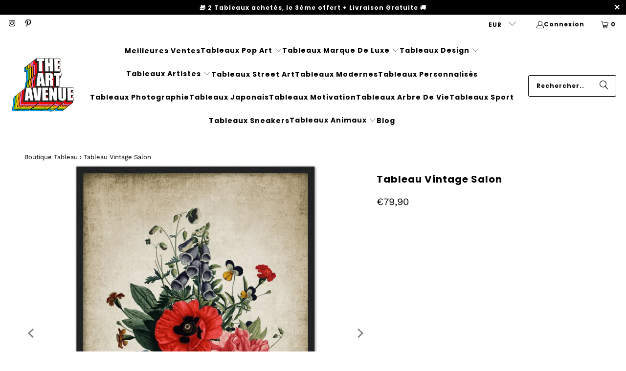

--- FILE ---
content_type: text/html; charset=utf-8
request_url: https://theartavenueshop.com/products/tableau-vintage-salon
body_size: 46064
content:
<!DOCTYPE html>
<html class="no-js no-touch" lang="fr">
  <head>
    <script async crossorigin fetchpriority="high" src="/cdn/shopifycloud/importmap-polyfill/es-modules-shim.2.4.0.js"></script>
<script type='text/javascript' src='https://api.concord.tech/site-v1/53eec574-eb16-4a61-a86d-72e5550af726/site-client'></script>

  <!-- Google Tag Manager -->
<script>(function(w,d,s,l,i){w[l]=w[l]||[];w[l].push({'gtm.start':
new Date().getTime(),event:'gtm.js'});var f=d.getElementsByTagName(s)[0],
j=d.createElement(s),dl=l!='dataLayer'?'&l='+l:'';j.async=true;j.src=
'https://www.googletagmanager.com/gtm.js?id='+i+dl;f.parentNode.insertBefore(j,f);
})(window,document,'script','dataLayer','GTM-MN5V773B');</script>
  <!-- End Google Tag Manager -->
  
  <!-- Event snippet for Purchase conversion page -->
<script>
  gtag('event', 'conversion', {
      'send_to': 'AW-11343740239/MVomCITn3eMYEM_6jqEq',
      'transaction_id': ''
  });
</script>

  <!-- Google tag (gtag.js) -->
<script async src="https://www.googletagmanager.com/gtag/js?id=AW-11343740239">
</script>
<script>
  window.dataLayer = window.dataLayer || [];
  function gtag(){dataLayer.push(arguments);}
  gtag('js', new Date());

  gtag('config', 'AW-11343740239');
</script>
  
  <link rel="stylesheet" href="https://obscure-escarpment-2240.herokuapp.com/stylesheets/bcpo-front.css">
  <script>var bcpo_product={"id":7455022383276,"title":"Tableau Vintage Salon","handle":"tableau-vintage-salon","description":"\u003ch2\u003eLorsque vous vivez avec des fleurs, vous vous sentez bien, et cela rend votre vie plus colorée. Mais si vous n'en avez pas dans votre espace de vie, ce tableau vintage salon est la meilleure chose qui puisse attirer votre attention.\u003c\/h2\u003e\n\u003cp\u003eApportez un magnifique \u003cstrong\u003emotif floral\u003c\/strong\u003e directement dans votre espace de vie avec ce tableau vintage salon. La pièce montre une image de différentes plantes réunies, créant un tel chef-d'œuvre.\u003c\/p\u003e\n\u003cp\u003eGrâce à l'attrait classique et vintage de cette œuvre d'art murale, vous adorerez la façon dont elle met en valeur la magnificence de chaque fleur. Les couleurs s'harmonisent si bien qu'elles ressemblent à une véritable peinture, et pas seulement à une image montrant différentes fleurs.\u003c\/p\u003e\n\u003cp\u003eVoici un \u003cstrong\u003etableau vintage salon\u003c\/strong\u003e à ajouter à vos murs ! L'adorable motif floral vintage ne manquera pas d'attirer l'attention de tous. C'est le produit parfait si vous aimez la nature et si vous voulez apporter une touche de vert dans votre maison !\u003c\/p\u003e\n\u003cp\u003eCet art mural est une façon adorable d'incorporer la beauté d'un jardin de fleurs dans votre maison. Avec des \u003cstrong\u003ecouleurs vives et audacieuses\u003c\/strong\u003e et une bordure de style vintage, ce tableau élégant est parfait pour être exposé dans n'importe quelle pièce. Une nouvelle décoration murale insufflera une nouvelle vie à n'importe quel espace, créant une ambiance que vous adorerez à coup sûr.\u003c\/p\u003e","published_at":"2022-09-15T20:54:04+02:00","created_at":"2022-09-15T20:53:59+02:00","vendor":"The Art Avenue","type":"","tags":["Tableau Vintage"],"price":2990,"price_min":2990,"price_max":20990,"available":true,"price_varies":true,"compare_at_price":null,"compare_at_price_min":0,"compare_at_price_max":0,"compare_at_price_varies":false,"variants":[{"id":42033239031980,"title":"Tableau Cadre Noir \/ 30x45cm","option1":"Tableau Cadre Noir","option2":"30x45cm","option3":null,"sku":"","requires_shipping":true,"taxable":true,"featured_image":{"id":33661981360300,"product_id":7455022383276,"position":1,"created_at":"2022-09-16T02:11:33+02:00","updated_at":"2022-09-16T02:11:33+02:00","alt":"Tableau Vintage Salon - The Art Avenue","width":1000,"height":1000,"src":"\/\/theartavenueshop.com\/cdn\/shop\/products\/tableau-vintage-salon-647285.webp?v=1663287093","variant_ids":[42033239031980,42033239064748,42033239097516,42033239130284,42033239163052]},"available":true,"name":"Tableau Vintage Salon - Tableau Cadre Noir \/ 30x45cm","public_title":"Tableau Cadre Noir \/ 30x45cm","options":["Tableau Cadre Noir","30x45cm"],"price":7990,"weight":0,"compare_at_price":null,"inventory_management":null,"barcode":"","featured_media":{"alt":"Tableau Vintage Salon - The Art Avenue","id":26117797216428,"position":1,"preview_image":{"aspect_ratio":1.0,"height":1000,"width":1000,"src":"\/\/theartavenueshop.com\/cdn\/shop\/products\/tableau-vintage-salon-647285.webp?v=1663287093"}},"requires_selling_plan":false,"selling_plan_allocations":[]},{"id":42033239064748,"title":"Tableau Cadre Noir \/ 45x60cm","option1":"Tableau Cadre Noir","option2":"45x60cm","option3":null,"sku":"","requires_shipping":true,"taxable":true,"featured_image":{"id":33661981360300,"product_id":7455022383276,"position":1,"created_at":"2022-09-16T02:11:33+02:00","updated_at":"2022-09-16T02:11:33+02:00","alt":"Tableau Vintage Salon - The Art Avenue","width":1000,"height":1000,"src":"\/\/theartavenueshop.com\/cdn\/shop\/products\/tableau-vintage-salon-647285.webp?v=1663287093","variant_ids":[42033239031980,42033239064748,42033239097516,42033239130284,42033239163052]},"available":true,"name":"Tableau Vintage Salon - Tableau Cadre Noir \/ 45x60cm","public_title":"Tableau Cadre Noir \/ 45x60cm","options":["Tableau Cadre Noir","45x60cm"],"price":12990,"weight":0,"compare_at_price":null,"inventory_management":null,"barcode":"","featured_media":{"alt":"Tableau Vintage Salon - The Art Avenue","id":26117797216428,"position":1,"preview_image":{"aspect_ratio":1.0,"height":1000,"width":1000,"src":"\/\/theartavenueshop.com\/cdn\/shop\/products\/tableau-vintage-salon-647285.webp?v=1663287093"}},"requires_selling_plan":false,"selling_plan_allocations":[]},{"id":42033239097516,"title":"Tableau Cadre Noir \/ 50x70cm","option1":"Tableau Cadre Noir","option2":"50x70cm","option3":null,"sku":"","requires_shipping":true,"taxable":true,"featured_image":{"id":33661981360300,"product_id":7455022383276,"position":1,"created_at":"2022-09-16T02:11:33+02:00","updated_at":"2022-09-16T02:11:33+02:00","alt":"Tableau Vintage Salon - The Art Avenue","width":1000,"height":1000,"src":"\/\/theartavenueshop.com\/cdn\/shop\/products\/tableau-vintage-salon-647285.webp?v=1663287093","variant_ids":[42033239031980,42033239064748,42033239097516,42033239130284,42033239163052]},"available":true,"name":"Tableau Vintage Salon - Tableau Cadre Noir \/ 50x70cm","public_title":"Tableau Cadre Noir \/ 50x70cm","options":["Tableau Cadre Noir","50x70cm"],"price":15990,"weight":0,"compare_at_price":null,"inventory_management":null,"barcode":"","featured_media":{"alt":"Tableau Vintage Salon - The Art Avenue","id":26117797216428,"position":1,"preview_image":{"aspect_ratio":1.0,"height":1000,"width":1000,"src":"\/\/theartavenueshop.com\/cdn\/shop\/products\/tableau-vintage-salon-647285.webp?v=1663287093"}},"requires_selling_plan":false,"selling_plan_allocations":[]},{"id":42033239130284,"title":"Tableau Cadre Noir \/ 60x90cm","option1":"Tableau Cadre Noir","option2":"60x90cm","option3":null,"sku":"","requires_shipping":true,"taxable":true,"featured_image":{"id":33661981360300,"product_id":7455022383276,"position":1,"created_at":"2022-09-16T02:11:33+02:00","updated_at":"2022-09-16T02:11:33+02:00","alt":"Tableau Vintage Salon - The Art Avenue","width":1000,"height":1000,"src":"\/\/theartavenueshop.com\/cdn\/shop\/products\/tableau-vintage-salon-647285.webp?v=1663287093","variant_ids":[42033239031980,42033239064748,42033239097516,42033239130284,42033239163052]},"available":true,"name":"Tableau Vintage Salon - Tableau Cadre Noir \/ 60x90cm","public_title":"Tableau Cadre Noir \/ 60x90cm","options":["Tableau Cadre Noir","60x90cm"],"price":18990,"weight":0,"compare_at_price":null,"inventory_management":null,"barcode":"","featured_media":{"alt":"Tableau Vintage Salon - The Art Avenue","id":26117797216428,"position":1,"preview_image":{"aspect_ratio":1.0,"height":1000,"width":1000,"src":"\/\/theartavenueshop.com\/cdn\/shop\/products\/tableau-vintage-salon-647285.webp?v=1663287093"}},"requires_selling_plan":false,"selling_plan_allocations":[]},{"id":42033239163052,"title":"Tableau Cadre Noir \/ 70x100cm","option1":"Tableau Cadre Noir","option2":"70x100cm","option3":null,"sku":"","requires_shipping":true,"taxable":true,"featured_image":{"id":33661981360300,"product_id":7455022383276,"position":1,"created_at":"2022-09-16T02:11:33+02:00","updated_at":"2022-09-16T02:11:33+02:00","alt":"Tableau Vintage Salon - The Art Avenue","width":1000,"height":1000,"src":"\/\/theartavenueshop.com\/cdn\/shop\/products\/tableau-vintage-salon-647285.webp?v=1663287093","variant_ids":[42033239031980,42033239064748,42033239097516,42033239130284,42033239163052]},"available":true,"name":"Tableau Vintage Salon - Tableau Cadre Noir \/ 70x100cm","public_title":"Tableau Cadre Noir \/ 70x100cm","options":["Tableau Cadre Noir","70x100cm"],"price":20990,"weight":0,"compare_at_price":null,"inventory_management":null,"barcode":"","featured_media":{"alt":"Tableau Vintage Salon - The Art Avenue","id":26117797216428,"position":1,"preview_image":{"aspect_ratio":1.0,"height":1000,"width":1000,"src":"\/\/theartavenueshop.com\/cdn\/shop\/products\/tableau-vintage-salon-647285.webp?v=1663287093"}},"requires_selling_plan":false,"selling_plan_allocations":[]},{"id":42033239195820,"title":"Tableau Cadre Bois \/ 30x45cm","option1":"Tableau Cadre Bois","option2":"30x45cm","option3":null,"sku":"","requires_shipping":true,"taxable":true,"featured_image":{"id":33661981425836,"product_id":7455022383276,"position":2,"created_at":"2022-09-16T02:11:33+02:00","updated_at":"2022-09-16T02:11:33+02:00","alt":"Tableau Vintage Salon - The Art Avenue","width":1000,"height":1000,"src":"\/\/theartavenueshop.com\/cdn\/shop\/products\/tableau-vintage-salon-574686.webp?v=1663287093","variant_ids":[42033239195820,42033239228588,42033239261356,42033239294124,42033239326892]},"available":true,"name":"Tableau Vintage Salon - Tableau Cadre Bois \/ 30x45cm","public_title":"Tableau Cadre Bois \/ 30x45cm","options":["Tableau Cadre Bois","30x45cm"],"price":7990,"weight":0,"compare_at_price":null,"inventory_management":null,"barcode":"","featured_media":{"alt":"Tableau Vintage Salon - The Art Avenue","id":26117797249196,"position":2,"preview_image":{"aspect_ratio":1.0,"height":1000,"width":1000,"src":"\/\/theartavenueshop.com\/cdn\/shop\/products\/tableau-vintage-salon-574686.webp?v=1663287093"}},"requires_selling_plan":false,"selling_plan_allocations":[]},{"id":42033239228588,"title":"Tableau Cadre Bois \/ 45x60cm","option1":"Tableau Cadre Bois","option2":"45x60cm","option3":null,"sku":"","requires_shipping":true,"taxable":true,"featured_image":{"id":33661981425836,"product_id":7455022383276,"position":2,"created_at":"2022-09-16T02:11:33+02:00","updated_at":"2022-09-16T02:11:33+02:00","alt":"Tableau Vintage Salon - The Art Avenue","width":1000,"height":1000,"src":"\/\/theartavenueshop.com\/cdn\/shop\/products\/tableau-vintage-salon-574686.webp?v=1663287093","variant_ids":[42033239195820,42033239228588,42033239261356,42033239294124,42033239326892]},"available":true,"name":"Tableau Vintage Salon - Tableau Cadre Bois \/ 45x60cm","public_title":"Tableau Cadre Bois \/ 45x60cm","options":["Tableau Cadre Bois","45x60cm"],"price":12990,"weight":0,"compare_at_price":null,"inventory_management":null,"barcode":"","featured_media":{"alt":"Tableau Vintage Salon - The Art Avenue","id":26117797249196,"position":2,"preview_image":{"aspect_ratio":1.0,"height":1000,"width":1000,"src":"\/\/theartavenueshop.com\/cdn\/shop\/products\/tableau-vintage-salon-574686.webp?v=1663287093"}},"requires_selling_plan":false,"selling_plan_allocations":[]},{"id":42033239261356,"title":"Tableau Cadre Bois \/ 50x70cm","option1":"Tableau Cadre Bois","option2":"50x70cm","option3":null,"sku":"","requires_shipping":true,"taxable":true,"featured_image":{"id":33661981425836,"product_id":7455022383276,"position":2,"created_at":"2022-09-16T02:11:33+02:00","updated_at":"2022-09-16T02:11:33+02:00","alt":"Tableau Vintage Salon - The Art Avenue","width":1000,"height":1000,"src":"\/\/theartavenueshop.com\/cdn\/shop\/products\/tableau-vintage-salon-574686.webp?v=1663287093","variant_ids":[42033239195820,42033239228588,42033239261356,42033239294124,42033239326892]},"available":true,"name":"Tableau Vintage Salon - Tableau Cadre Bois \/ 50x70cm","public_title":"Tableau Cadre Bois \/ 50x70cm","options":["Tableau Cadre Bois","50x70cm"],"price":15990,"weight":0,"compare_at_price":null,"inventory_management":null,"barcode":"","featured_media":{"alt":"Tableau Vintage Salon - The Art Avenue","id":26117797249196,"position":2,"preview_image":{"aspect_ratio":1.0,"height":1000,"width":1000,"src":"\/\/theartavenueshop.com\/cdn\/shop\/products\/tableau-vintage-salon-574686.webp?v=1663287093"}},"requires_selling_plan":false,"selling_plan_allocations":[]},{"id":42033239294124,"title":"Tableau Cadre Bois \/ 60x90cm","option1":"Tableau Cadre Bois","option2":"60x90cm","option3":null,"sku":"","requires_shipping":true,"taxable":true,"featured_image":{"id":33661981425836,"product_id":7455022383276,"position":2,"created_at":"2022-09-16T02:11:33+02:00","updated_at":"2022-09-16T02:11:33+02:00","alt":"Tableau Vintage Salon - The Art Avenue","width":1000,"height":1000,"src":"\/\/theartavenueshop.com\/cdn\/shop\/products\/tableau-vintage-salon-574686.webp?v=1663287093","variant_ids":[42033239195820,42033239228588,42033239261356,42033239294124,42033239326892]},"available":true,"name":"Tableau Vintage Salon - Tableau Cadre Bois \/ 60x90cm","public_title":"Tableau Cadre Bois \/ 60x90cm","options":["Tableau Cadre Bois","60x90cm"],"price":18990,"weight":0,"compare_at_price":null,"inventory_management":null,"barcode":"","featured_media":{"alt":"Tableau Vintage Salon - The Art Avenue","id":26117797249196,"position":2,"preview_image":{"aspect_ratio":1.0,"height":1000,"width":1000,"src":"\/\/theartavenueshop.com\/cdn\/shop\/products\/tableau-vintage-salon-574686.webp?v=1663287093"}},"requires_selling_plan":false,"selling_plan_allocations":[]},{"id":42033239326892,"title":"Tableau Cadre Bois \/ 70x100cm","option1":"Tableau Cadre Bois","option2":"70x100cm","option3":null,"sku":"","requires_shipping":true,"taxable":true,"featured_image":{"id":33661981425836,"product_id":7455022383276,"position":2,"created_at":"2022-09-16T02:11:33+02:00","updated_at":"2022-09-16T02:11:33+02:00","alt":"Tableau Vintage Salon - The Art Avenue","width":1000,"height":1000,"src":"\/\/theartavenueshop.com\/cdn\/shop\/products\/tableau-vintage-salon-574686.webp?v=1663287093","variant_ids":[42033239195820,42033239228588,42033239261356,42033239294124,42033239326892]},"available":true,"name":"Tableau Vintage Salon - Tableau Cadre Bois \/ 70x100cm","public_title":"Tableau Cadre Bois \/ 70x100cm","options":["Tableau Cadre Bois","70x100cm"],"price":20990,"weight":0,"compare_at_price":null,"inventory_management":null,"barcode":"","featured_media":{"alt":"Tableau Vintage Salon - The Art Avenue","id":26117797249196,"position":2,"preview_image":{"aspect_ratio":1.0,"height":1000,"width":1000,"src":"\/\/theartavenueshop.com\/cdn\/shop\/products\/tableau-vintage-salon-574686.webp?v=1663287093"}},"requires_selling_plan":false,"selling_plan_allocations":[]},{"id":42033239359660,"title":"Tableau Cadre Blanc \/ 30x45cm","option1":"Tableau Cadre Blanc","option2":"30x45cm","option3":null,"sku":"","requires_shipping":true,"taxable":true,"featured_image":{"id":33661981458604,"product_id":7455022383276,"position":3,"created_at":"2022-09-16T02:11:33+02:00","updated_at":"2022-09-16T02:11:33+02:00","alt":"Tableau Vintage Salon - The Art Avenue","width":1000,"height":1000,"src":"\/\/theartavenueshop.com\/cdn\/shop\/products\/tableau-vintage-salon-882499.webp?v=1663287093","variant_ids":[42033239359660,42033239392428,42033239425196,42033239457964,42033239490732]},"available":true,"name":"Tableau Vintage Salon - Tableau Cadre Blanc \/ 30x45cm","public_title":"Tableau Cadre Blanc \/ 30x45cm","options":["Tableau Cadre Blanc","30x45cm"],"price":7990,"weight":0,"compare_at_price":null,"inventory_management":null,"barcode":"","featured_media":{"alt":"Tableau Vintage Salon - The Art Avenue","id":26117797281964,"position":3,"preview_image":{"aspect_ratio":1.0,"height":1000,"width":1000,"src":"\/\/theartavenueshop.com\/cdn\/shop\/products\/tableau-vintage-salon-882499.webp?v=1663287093"}},"requires_selling_plan":false,"selling_plan_allocations":[]},{"id":42033239392428,"title":"Tableau Cadre Blanc \/ 45x60cm","option1":"Tableau Cadre Blanc","option2":"45x60cm","option3":null,"sku":"","requires_shipping":true,"taxable":true,"featured_image":{"id":33661981458604,"product_id":7455022383276,"position":3,"created_at":"2022-09-16T02:11:33+02:00","updated_at":"2022-09-16T02:11:33+02:00","alt":"Tableau Vintage Salon - The Art Avenue","width":1000,"height":1000,"src":"\/\/theartavenueshop.com\/cdn\/shop\/products\/tableau-vintage-salon-882499.webp?v=1663287093","variant_ids":[42033239359660,42033239392428,42033239425196,42033239457964,42033239490732]},"available":true,"name":"Tableau Vintage Salon - Tableau Cadre Blanc \/ 45x60cm","public_title":"Tableau Cadre Blanc \/ 45x60cm","options":["Tableau Cadre Blanc","45x60cm"],"price":12990,"weight":0,"compare_at_price":null,"inventory_management":null,"barcode":"","featured_media":{"alt":"Tableau Vintage Salon - The Art Avenue","id":26117797281964,"position":3,"preview_image":{"aspect_ratio":1.0,"height":1000,"width":1000,"src":"\/\/theartavenueshop.com\/cdn\/shop\/products\/tableau-vintage-salon-882499.webp?v=1663287093"}},"requires_selling_plan":false,"selling_plan_allocations":[]},{"id":42033239425196,"title":"Tableau Cadre Blanc \/ 50x70cm","option1":"Tableau Cadre Blanc","option2":"50x70cm","option3":null,"sku":"","requires_shipping":true,"taxable":true,"featured_image":{"id":33661981458604,"product_id":7455022383276,"position":3,"created_at":"2022-09-16T02:11:33+02:00","updated_at":"2022-09-16T02:11:33+02:00","alt":"Tableau Vintage Salon - The Art Avenue","width":1000,"height":1000,"src":"\/\/theartavenueshop.com\/cdn\/shop\/products\/tableau-vintage-salon-882499.webp?v=1663287093","variant_ids":[42033239359660,42033239392428,42033239425196,42033239457964,42033239490732]},"available":true,"name":"Tableau Vintage Salon - Tableau Cadre Blanc \/ 50x70cm","public_title":"Tableau Cadre Blanc \/ 50x70cm","options":["Tableau Cadre Blanc","50x70cm"],"price":15990,"weight":0,"compare_at_price":null,"inventory_management":null,"barcode":"","featured_media":{"alt":"Tableau Vintage Salon - The Art Avenue","id":26117797281964,"position":3,"preview_image":{"aspect_ratio":1.0,"height":1000,"width":1000,"src":"\/\/theartavenueshop.com\/cdn\/shop\/products\/tableau-vintage-salon-882499.webp?v=1663287093"}},"requires_selling_plan":false,"selling_plan_allocations":[]},{"id":42033239457964,"title":"Tableau Cadre Blanc \/ 60x90cm","option1":"Tableau Cadre Blanc","option2":"60x90cm","option3":null,"sku":"","requires_shipping":true,"taxable":true,"featured_image":{"id":33661981458604,"product_id":7455022383276,"position":3,"created_at":"2022-09-16T02:11:33+02:00","updated_at":"2022-09-16T02:11:33+02:00","alt":"Tableau Vintage Salon - The Art Avenue","width":1000,"height":1000,"src":"\/\/theartavenueshop.com\/cdn\/shop\/products\/tableau-vintage-salon-882499.webp?v=1663287093","variant_ids":[42033239359660,42033239392428,42033239425196,42033239457964,42033239490732]},"available":true,"name":"Tableau Vintage Salon - Tableau Cadre Blanc \/ 60x90cm","public_title":"Tableau Cadre Blanc \/ 60x90cm","options":["Tableau Cadre Blanc","60x90cm"],"price":18990,"weight":0,"compare_at_price":null,"inventory_management":null,"barcode":"","featured_media":{"alt":"Tableau Vintage Salon - The Art Avenue","id":26117797281964,"position":3,"preview_image":{"aspect_ratio":1.0,"height":1000,"width":1000,"src":"\/\/theartavenueshop.com\/cdn\/shop\/products\/tableau-vintage-salon-882499.webp?v=1663287093"}},"requires_selling_plan":false,"selling_plan_allocations":[]},{"id":42033239490732,"title":"Tableau Cadre Blanc \/ 70x100cm","option1":"Tableau Cadre Blanc","option2":"70x100cm","option3":null,"sku":"","requires_shipping":true,"taxable":true,"featured_image":{"id":33661981458604,"product_id":7455022383276,"position":3,"created_at":"2022-09-16T02:11:33+02:00","updated_at":"2022-09-16T02:11:33+02:00","alt":"Tableau Vintage Salon - The Art Avenue","width":1000,"height":1000,"src":"\/\/theartavenueshop.com\/cdn\/shop\/products\/tableau-vintage-salon-882499.webp?v=1663287093","variant_ids":[42033239359660,42033239392428,42033239425196,42033239457964,42033239490732]},"available":true,"name":"Tableau Vintage Salon - Tableau Cadre Blanc \/ 70x100cm","public_title":"Tableau Cadre Blanc \/ 70x100cm","options":["Tableau Cadre Blanc","70x100cm"],"price":20990,"weight":0,"compare_at_price":null,"inventory_management":null,"barcode":"","featured_media":{"alt":"Tableau Vintage Salon - The Art Avenue","id":26117797281964,"position":3,"preview_image":{"aspect_ratio":1.0,"height":1000,"width":1000,"src":"\/\/theartavenueshop.com\/cdn\/shop\/products\/tableau-vintage-salon-882499.webp?v=1663287093"}},"requires_selling_plan":false,"selling_plan_allocations":[]},{"id":42033239523500,"title":"Poster \/ 30x45cm","option1":"Poster","option2":"30x45cm","option3":null,"sku":"","requires_shipping":true,"taxable":true,"featured_image":null,"available":true,"name":"Tableau Vintage Salon - Poster \/ 30x45cm","public_title":"Poster \/ 30x45cm","options":["Poster","30x45cm"],"price":2990,"weight":0,"compare_at_price":null,"inventory_management":null,"barcode":"","requires_selling_plan":false,"selling_plan_allocations":[]},{"id":42033239589036,"title":"Poster \/ 45x60cm","option1":"Poster","option2":"45x60cm","option3":null,"sku":"","requires_shipping":true,"taxable":true,"featured_image":null,"available":true,"name":"Tableau Vintage Salon - Poster \/ 45x60cm","public_title":"Poster \/ 45x60cm","options":["Poster","45x60cm"],"price":3990,"weight":0,"compare_at_price":null,"inventory_management":null,"barcode":"","requires_selling_plan":false,"selling_plan_allocations":[]},{"id":42033239621804,"title":"Poster \/ 50x70cm","option1":"Poster","option2":"50x70cm","option3":null,"sku":"","requires_shipping":true,"taxable":true,"featured_image":null,"available":true,"name":"Tableau Vintage Salon - Poster \/ 50x70cm","public_title":"Poster \/ 50x70cm","options":["Poster","50x70cm"],"price":4990,"weight":0,"compare_at_price":null,"inventory_management":null,"barcode":"","requires_selling_plan":false,"selling_plan_allocations":[]},{"id":42033239654572,"title":"Poster \/ 60x90cm","option1":"Poster","option2":"60x90cm","option3":null,"sku":"","requires_shipping":true,"taxable":true,"featured_image":null,"available":true,"name":"Tableau Vintage Salon - Poster \/ 60x90cm","public_title":"Poster \/ 60x90cm","options":["Poster","60x90cm"],"price":5990,"weight":0,"compare_at_price":null,"inventory_management":null,"barcode":"","requires_selling_plan":false,"selling_plan_allocations":[]},{"id":42033239687340,"title":"Poster \/ 70x100cm","option1":"Poster","option2":"70x100cm","option3":null,"sku":"","requires_shipping":true,"taxable":true,"featured_image":null,"available":true,"name":"Tableau Vintage Salon - Poster \/ 70x100cm","public_title":"Poster \/ 70x100cm","options":["Poster","70x100cm"],"price":6990,"weight":0,"compare_at_price":null,"inventory_management":null,"barcode":"","requires_selling_plan":false,"selling_plan_allocations":[]}],"images":["\/\/theartavenueshop.com\/cdn\/shop\/products\/tableau-vintage-salon-647285.webp?v=1663287093","\/\/theartavenueshop.com\/cdn\/shop\/products\/tableau-vintage-salon-574686.webp?v=1663287093","\/\/theartavenueshop.com\/cdn\/shop\/products\/tableau-vintage-salon-882499.webp?v=1663287093"],"featured_image":"\/\/theartavenueshop.com\/cdn\/shop\/products\/tableau-vintage-salon-647285.webp?v=1663287093","options":["Type de Produit","Taille"],"media":[{"alt":"Tableau Vintage Salon - The Art Avenue","id":26117797216428,"position":1,"preview_image":{"aspect_ratio":1.0,"height":1000,"width":1000,"src":"\/\/theartavenueshop.com\/cdn\/shop\/products\/tableau-vintage-salon-647285.webp?v=1663287093"},"aspect_ratio":1.0,"height":1000,"media_type":"image","src":"\/\/theartavenueshop.com\/cdn\/shop\/products\/tableau-vintage-salon-647285.webp?v=1663287093","width":1000},{"alt":"Tableau Vintage Salon - The Art Avenue","id":26117797249196,"position":2,"preview_image":{"aspect_ratio":1.0,"height":1000,"width":1000,"src":"\/\/theartavenueshop.com\/cdn\/shop\/products\/tableau-vintage-salon-574686.webp?v=1663287093"},"aspect_ratio":1.0,"height":1000,"media_type":"image","src":"\/\/theartavenueshop.com\/cdn\/shop\/products\/tableau-vintage-salon-574686.webp?v=1663287093","width":1000},{"alt":"Tableau Vintage Salon - The Art Avenue","id":26117797281964,"position":3,"preview_image":{"aspect_ratio":1.0,"height":1000,"width":1000,"src":"\/\/theartavenueshop.com\/cdn\/shop\/products\/tableau-vintage-salon-882499.webp?v=1663287093"},"aspect_ratio":1.0,"height":1000,"media_type":"image","src":"\/\/theartavenueshop.com\/cdn\/shop\/products\/tableau-vintage-salon-882499.webp?v=1663287093","width":1000}],"requires_selling_plan":false,"selling_plan_groups":[],"content":"\u003ch2\u003eLorsque vous vivez avec des fleurs, vous vous sentez bien, et cela rend votre vie plus colorée. Mais si vous n'en avez pas dans votre espace de vie, ce tableau vintage salon est la meilleure chose qui puisse attirer votre attention.\u003c\/h2\u003e\n\u003cp\u003eApportez un magnifique \u003cstrong\u003emotif floral\u003c\/strong\u003e directement dans votre espace de vie avec ce tableau vintage salon. La pièce montre une image de différentes plantes réunies, créant un tel chef-d'œuvre.\u003c\/p\u003e\n\u003cp\u003eGrâce à l'attrait classique et vintage de cette œuvre d'art murale, vous adorerez la façon dont elle met en valeur la magnificence de chaque fleur. Les couleurs s'harmonisent si bien qu'elles ressemblent à une véritable peinture, et pas seulement à une image montrant différentes fleurs.\u003c\/p\u003e\n\u003cp\u003eVoici un \u003cstrong\u003etableau vintage salon\u003c\/strong\u003e à ajouter à vos murs ! L'adorable motif floral vintage ne manquera pas d'attirer l'attention de tous. C'est le produit parfait si vous aimez la nature et si vous voulez apporter une touche de vert dans votre maison !\u003c\/p\u003e\n\u003cp\u003eCet art mural est une façon adorable d'incorporer la beauté d'un jardin de fleurs dans votre maison. Avec des \u003cstrong\u003ecouleurs vives et audacieuses\u003c\/strong\u003e et une bordure de style vintage, ce tableau élégant est parfait pour être exposé dans n'importe quelle pièce. Une nouvelle décoration murale insufflera une nouvelle vie à n'importe quel espace, créant une ambiance que vous adorerez à coup sûr.\u003c\/p\u003e"};  var bcpo_settings={"shop_currency":"EUR","money_format2":"€{{amount_with_comma_separator}} EUR","money_format_without_currency":"€{{amount_with_comma_separator}}"};var inventory_quantity = [];inventory_quantity.push(0);inventory_quantity.push(0);inventory_quantity.push(0);inventory_quantity.push(0);inventory_quantity.push(0);inventory_quantity.push(0);inventory_quantity.push(0);inventory_quantity.push(0);inventory_quantity.push(0);inventory_quantity.push(0);inventory_quantity.push(0);inventory_quantity.push(0);inventory_quantity.push(0);inventory_quantity.push(0);inventory_quantity.push(0);inventory_quantity.push(0);inventory_quantity.push(0);inventory_quantity.push(0);inventory_quantity.push(0);inventory_quantity.push(0);if(bcpo_product) { for (var i = 0; i < bcpo_product.variants.length; i += 1) { bcpo_product.variants[i].inventory_quantity = inventory_quantity[i]; }}window.bcpo = window.bcpo || {}; bcpo.cart = {"note":null,"attributes":{},"original_total_price":0,"total_price":0,"total_discount":0,"total_weight":0.0,"item_count":0,"items":[],"requires_shipping":false,"currency":"EUR","items_subtotal_price":0,"cart_level_discount_applications":[],"checkout_charge_amount":0}; bcpo.ogFormData = FormData;</script>

    <!-- Mobile Specific Metas -->
    <meta name="HandheldFriendly" content="True">
    <meta name="MobileOptimized" content="320">
    <meta name="viewport" content="width=device-width,initial-scale=1">
    <meta name="theme-color" content="#ffffff">

    
    <title>
      Tableau Vintage Salon | The Art Avenue
    </title>

    
      <meta name="description" content="Décorez votre espace de vie avec notre Tableau Vintage Salon qui donnera une touche antique et vintage à vos murs ! (Livraison Gratuite)"/>
    

    <link rel="preconnect" href="https://fonts.shopifycdn.com" />
    <link rel="preconnect" href="https://cdn.shopify.com" />
    <link rel="preconnect" href="https://cdn.shopifycloud.com" />

    <link rel="dns-prefetch" href="https://v.shopify.com" />
    <link rel="dns-prefetch" href="https://www.youtube.com" />
    <link rel="dns-prefetch" href="https://vimeo.com" />

    <link href="//theartavenueshop.com/cdn/shop/t/11/assets/jquery.min.js?v=147293088974801289311744848874" as="script" rel="preload">

    <!-- Stylesheet for Fancybox library -->
    <link rel="stylesheet" href="//theartavenueshop.com/cdn/shop/t/11/assets/fancybox.css?v=19278034316635137701744848874" type="text/css" media="all" defer>

    <!-- Devkit styles --><style>
  @layer base, components, utilities, overrides;
</style><style data-shopify>:root {
    /* ===================================== */
    /* Root variables */
    /* ===================================== */

    --root-font-size: 16px;
    --root-color-primary: #000;
    --root-color-secondary: #fff;

    /* ===================================== */
    /* Colors */
    /* ===================================== */

    --color-primary: var(--root-color-primary);
    --color-secondary: var(--root-color-secondary);

    --link-color: #000000;
    --link-hover-color: #000000;
    --border-color: #000000;

    /* ===================================== */
    /* Icons */
    /* ===================================== */

    --icon-color: ;
    --icon-hover-color: var(--link-hover-color);
    --icon-size: px;

    /* ===================================== */
    /* Buttons */
    /* ===================================== */

    --button-style: rounded;
    --button-weight: bold;
    --button-font-size: 16;
    --button-font-transform: none;
    --btn-color: #000000;
    --btn-text-color: #ffffff;
    --btn-hover-color: #000000;

    
        --border-radius: 3px;
      

    /* ===================================== */
    /* Typography */
    /* ===================================== */

    --regular-font-family: "Work Sans";
    --regular-font-fallback-families: sans-serif;
    --regular-font-weight: 400;
    --regular-font-style: normal;
    --regular-font-size: 14px;
    --regular-font-transform: none;
    --regular-color: #000000;

    --headline-font-family: Poppins, sans-serif;
    --headline-font-weight: 700;
    --headline-font-style: normal;
    --headline-font-transform: none;
    --headline-color: #000000;
    --headline-letter_spacing: 1px;

    /* ===================================== */
    /* Components */
    /* ===================================== */

    /* Nav */
    --nav-font: Poppins, sans-serif;
    --nav-font-style: normal;
    --nav-letter-spacing: 1;

    /* Footer */
    --sub-footer-text-color: #000000;
    --headline-footer-text-color: #000000;
    --footer-heading-font-size: 18;

    /* Newsletter */
    --use-newsletter-border: false;
    --newsletter-section-background-color: #000000;
    --newsletter-section-color: #ffffff;
    --newsletter-section-background-color-gradient: ;
    --newsletter-popup-image-align: left;
    --newsletter-popup-close: true;
    --newsletter-popup-text-align: center;
    --newsletter-popup-background-color: #ffffff;
    --newsletter-popup-color: #1049ab;
    --newsletter-popup-background-color-gradient: ;
  }</style>
<style data-shopify>h1, h2, h3, h4, h5, h6,
  .h1, .h2, .h3, .h4, .h5, .h6 {
    font-family: var(--headline-font-family);
    font-weight: var(--headline-font-weight);
    font-style: var(--headline-font-style);
    text-transform: var(--headline-font-transform);
    line-height: 1.5;
    color: var(--headline-color);
    display: block;
    letter-spacing: var(--headline-letter_spacing);
    text-rendering: optimizeLegibility;

    a {
      &:link,
      &:visited {
        color: inherit;
      }

      &:hover,
      &:active {
        color: var(--link-color);
      }
    }
  }

  h1, .h1 {
    font-size: 20px;
    margin: 0 auto 15px;
    clear: both;
    font-weight: var(--headline-font-weight);
    padding-top: 4px;
  }

  h2,
  .h2 {
    font-size: 18px;
    margin-bottom: 0.75em;
  }

  h3,
  .h3 {
    font-size: 16px;
    margin: 0 auto 15px 0;

    &.title {
      line-height: 1.25;
      margin: 0 auto 15px;
      clear: both;
      padding-top: 4px;
    }

    &.sub_title {
      padding: 5px 0;
    }
  }

  h4,
  .h4 {
    font-size: 14px;
    margin: 0 0 0.5em 0;
    padding: 7px 0;

    &.title a {
      border: 0;
      padding: 0;
      margin: 0;
    }
  }

  h5,
  .h5 {
    font-size: 13px;
    margin: 0 0 0.5em 0;
    padding: 7px 0;

    &.sub_title {
      padding: 5px 0;
      color: var(--headline-color);
    }

    &.sub_title a {
      color: var(--headline-color);
    }
  }

  h6,
  .h6 {
    font-size: 12px;
    letter-spacing: calc(var(--headline-letter_spacing) / 2);
    margin: 0 0 0.5em 0;
    padding: 7px 0;

    &.title {
      line-height: 32px;
      margin: 0 0 0.5em 0;
    }
  }

  p {
    margin: 0 0 15px;
    font-style: normal;
    line-height: 1.6em;
  }

  .text-align--center {
    text-align: center;
  }

  .text-align--left {
    text-align: left;
  }

  .text-align--right {
    text-align: right;
  }</style>
<style data-shopify>:root {
    /* Root Colors */
    --color-primary: #000000;
    --color-secondary: #ffffff;
  }

  html, body {
    color: var(--color-primary);
    background-color: var(--color-secondary);
  }</style>

<style>
      
    /*! modern-normalize v3.0.1 | MIT License | https://github.com/sindresorhus/modern-normalize */*,:before,:after{box-sizing:border-box}html{font-family:system-ui,Segoe UI,Roboto,Helvetica,Arial,sans-serif,"Apple Color Emoji","Segoe UI Emoji";line-height:1.15;text-size-adjust:100%;tab-size:4}body{margin:0}b,strong{font-weight:bolder}code,kbd,samp,pre{font-family:ui-monospace,SFMono-Regular,Consolas,Liberation Mono,Menlo,monospace;font-size:1em}small{font-size:80%}sub,sup{position:relative;font-size:75%;line-height:0;vertical-align:baseline}sub{bottom:-.25em}sup{top:-.5em}table{border-color:currentcolor}button,input,optgroup,select,textarea{margin:0;font-family:inherit;font-size:100%;line-height:1.15}button,[type=button],[type=reset],[type=submit]{-webkit-appearance:auto;appearance:auto}legend{padding:0}progress{vertical-align:baseline}::-webkit-inner-spin-button,::-webkit-outer-spin-button{height:auto}[type=search]{-webkit-appearance:textfield;appearance:textfield;outline-offset:-2px}::-webkit-search-decoration{-webkit-appearance:none;appearance:none}::-webkit-file-upload-button{font:inherit;-webkit-appearance:auto;appearance:auto}summary{display:list-item}
/*# sourceMappingURL=/s/files/1/1416/8662/t/137/assets/vendor.modern-normalize.css.map?v=101712644036999526981743012129 */

  
    </style>




<style>
      
    form,fieldset{margin-bottom:20px}input[type=text],input[type=password],input[type=email],input[type=search],input[type=url],input[type=tel],input[type=number],input[type=date],input[type=month],input[type=week],input[type=time],input[type=range],input[type=color],select,textarea{display:block;width:100%;height:44px;max-height:100%;padding:0 10px;margin:0;font:13px HelveticaNeue-Light,Helvetica Neue Light,Helvetica Neue,Helvetica,Arial,sans-serif;line-height:22px;color:#5f6a7d;-webkit-appearance:none;appearance:none;outline:none;background:#fff;border:1px solid var(--border-color);text-rendering:optimizelegibility;border-radius:var(--border-radius)}@media only screen and (width <= 480px){input[type=text],input[type=password],input[type=email],input[type=search],input[type=url],input[type=tel],input[type=number],input[type=date],input[type=month],input[type=week],input[type=time],input[type=range],input[type=color],select,textarea{font-size:16px}}input[type=text]:active,input[type=text]:focus,input[type=password]:active,input[type=password]:focus,input[type=email]:active,input[type=email]:focus,input[type=search]:active,input[type=search]:focus,input[type=url]:active,input[type=url]:focus,input[type=tel]:active,input[type=tel]:focus,input[type=number]:active,input[type=number]:focus,input[type=date]:active,input[type=date]:focus,input[type=month]:active,input[type=month]:focus,input[type=week]:active,input[type=week]:focus,input[type=time]:active,input[type=time]:focus,input[type=range]:active,input[type=range]:focus,input[type=color]:active,input[type=color]:focus,select:active,select:focus,textarea:active,textarea:focus{color:#444;border:1px solid #aaa}input[type=number]::-webkit-outer-spin-button,input[type=number]::-webkit-inner-spin-button{margin:0;-webkit-appearance:none;appearance:none}input[type=text]::-ms-clear{display:none;width:0;height:0}input[type=text]::-ms-reveal{display:none;width:0;height:0}input[type=search]::-webkit-search-decoration,input[type=search]::-webkit-search-cancel-button,input[type=search]::-webkit-search-results-button,input[type=search]::-webkit-search-results-decoration{display:none}input[type=date]{display:inline-flex}input[type=number]{-webkit-appearance:textfield!important;appearance:textfield!important}select::-ms-expand{display:none}select{padding:8px var(--pill-padding, 14px) 8px;text-overflow:"";text-indent:.01px;-webkit-appearance:none;appearance:none;background:#fff url("data:image/svg+xml,%3Csvg width='50' height='27' xmlns='http://www.w3.org/2000/svg'%3E%3Cpath d='M25 27.05 0 1.319 1.367 0 25 24.316 48.633 0 50 1.318z' fill='%23000' fill-rule='nonzero'/%3E%3C/svg%3E%0A") no-repeat 95% 50%;background-size:.85rem;border:1px solid #d9dbdc;border-radius:var(--border-radius)}label,legend{display:block;margin-bottom:5px;font-size:13px;font-weight:700;text-align:left;text-transform:var(--regular-font-transform)}input[type=checkbox]{display:inline}label span,legend span{font-size:13px;font-weight:700;color:#444}textarea{min-height:120px;padding:15px 9px}
/*# sourceMappingURL=/s/files/1/2282/8555/t/80/assets/util.forms.css.map?v=9434103573914653061746758600 */

  
    </style>


<style>
      
    svg.icon {
  display: inline-block;
  width: var(--icon-width-size, var(--icon-size));
  height: var(--icon-height-size, var(--icon-size));
  vertical-align: middle;
  color: inherit;
}

  
    </style>


<link href="//theartavenueshop.com/cdn/shop/t/11/assets/util.grid.css?v=72002231341491640291744848874" rel="stylesheet" type="text/css" media="all" />
    <script>
      console.warn('Asset size is too large to inline stylesheet: util.grid.css');
    </script>


<style>
      
    .page-blocks{display:flex;flex-wrap:wrap;justify-content:center;width:100%}.shopify-section{width:100%}@media only screen and (width <= 480px){.shopify-section{width:100%!important;padding-right:0!important;padding-left:0!important}}.section{width:95%;max-width:1200px;margin-right:auto;margin-left:auto}.section.is-width-wide{width:100%;max-width:none}.section-wrapper{display:flex;flex-wrap:wrap;justify-content:center;width:100%}.section-wrapper .under-menu:nth-child(1) .full-width--false{margin-top:30px}.no-js .section-wrapper .under-menu:nth-child(1) .full-width--false{margin-top:0}.section-wrapper--product{width:95%;max-width:1200px;margin-right:auto;margin-left:auto}.section-wrapper--product .section{width:100%}.section-wrapper--product.is-width-wide{width:100%;max-width:none}@media only screen and (width <= 798px){.mobile_nav-fixed--true .section-wrapper{display:block;margin-top:40px}}@media only screen and (width <= 798px){.mobile_nav-fixed--true.promo-banner--show .section-wrapper{display:block;margin-top:70px}}
/*# sourceMappingURL=/s/files/1/1416/8662/t/137/assets/util.section.css.map?v=153702294399133020061743012128 */

  
    </style>



<link rel="preconnect" href="https://fonts.googleapis.com">
<link rel="preconnect" href="https://fonts.gstatic.com" crossorigin>
<link
  href="https://fonts.googleapis.com/css2?family=Oswald:wght@200..700&family=Roboto:ital,wght@0,100..900;1,100..900&display=swap"
  rel="stylesheet"
>
<style>
  :root {
    --link-color: #03a196;
    --link-hover-color: #03857c;

    --icon-color: #000;
    --icon-size: 24px;

    --headline-font-family: 'Oswald', sans-serif;
    --headline-font-weight: 300;
    --headline-font-style: normal;
    --headline-font-transform: uppercase;
    --headline-color: #333;
    --headline-letter_spacing: 2px;

    --regular-font-family: 'Roboto', sans-serif;
    --regular-font-weight: 400;
    --regular-font-style: normal;
    --regular-font-size: 15px;
    --regular-font-transform: none;
    --regular-color: #333;

    --border-radius: 0;
  }

  body {
    font-family: var(--regular-font-family);
    font-weight: var(--regular-font-weight);
    font-style: var(--regular-font-style);
    font-size: var(--regular-font-size);
    text-transform: var(--regular-font-transform);
    color: var(--regular-color);
    line-height: 1.6em;
    overflow: auto;
  }
</style>


    <!-- Stylesheets for Turbo -->
    <link href="//theartavenueshop.com/cdn/shop/t/11/assets/styles.css?v=85853871150089494581759346603" rel="stylesheet" type="text/css" media="all" />

    <!-- Icons -->
    
      <link rel="shortcut icon" type="image/x-icon" href="//theartavenueshop.com/cdn/shop/files/The_Art_Avenue_logo_180x180.png?v=1653173270">
      <link rel="apple-touch-icon" href="//theartavenueshop.com/cdn/shop/files/The_Art_Avenue_logo_180x180.png?v=1653173270"/>
      <link rel="apple-touch-icon" sizes="57x57" href="//theartavenueshop.com/cdn/shop/files/The_Art_Avenue_logo_57x57.png?v=1653173270"/>
      <link rel="apple-touch-icon" sizes="60x60" href="//theartavenueshop.com/cdn/shop/files/The_Art_Avenue_logo_60x60.png?v=1653173270"/>
      <link rel="apple-touch-icon" sizes="72x72" href="//theartavenueshop.com/cdn/shop/files/The_Art_Avenue_logo_72x72.png?v=1653173270"/>
      <link rel="apple-touch-icon" sizes="76x76" href="//theartavenueshop.com/cdn/shop/files/The_Art_Avenue_logo_76x76.png?v=1653173270"/>
      <link rel="apple-touch-icon" sizes="114x114" href="//theartavenueshop.com/cdn/shop/files/The_Art_Avenue_logo_114x114.png?v=1653173270"/>
      <link rel="apple-touch-icon" sizes="180x180" href="//theartavenueshop.com/cdn/shop/files/The_Art_Avenue_logo_180x180.png?v=1653173270"/>
      <link rel="apple-touch-icon" sizes="228x228" href="//theartavenueshop.com/cdn/shop/files/The_Art_Avenue_logo_228x228.png?v=1653173270"/>
    
    <link rel="canonical" href="https://theartavenueshop.com/products/tableau-vintage-salon"/>

    

    
      <script type="text/javascript" src="/services/javascripts/currencies.js" data-no-instant></script>
    

    
      <script src="//theartavenueshop.com/cdn/shop/t/11/assets/currencies.js?v=1648699478663843391744848874" defer></script>
    

    
    <script>
      window.PXUTheme = window.PXUTheme || {};
      window.PXUTheme.version = '9.5.2';
      window.PXUTheme.name = 'Turbo';
    </script>
    


    
<template id="price-ui"><span class="compare-at-price" data-compare-at-price></span><span class="price " data-price></span><span class="unit-pricing" data-unit-pricing></span></template>
    <template id="price-ui-badge"><span class="badge" data-badge></span></template>
    
    <template id="price-ui__price"><span class="money" data-price></span></template>
    <template id="price-ui__price-range"><span class="price-min" data-price-min><span class="money" data-price></span></span> - <span class="price-max" data-price-max><span class="money" data-price></span></span></template>
    <template id="price-ui__unit-pricing"><span class="unit-quantity" data-unit-quantity></span> | <span class="unit-price" data-unit-price><span class="money" data-price></span></span> / <span class="unit-measurement" data-unit-measurement></span></template>
    <template id="price-ui-badge__percent-savings-range">Économiser jusqu'à <span data-price-percent></span>%</template>
    <template id="price-ui-badge__percent-savings">Sauvegarder <span data-price-percent></span>%</template>
    <template id="price-ui-badge__price-savings-range">Économiser jusqu'à <span class="money" data-price></span></template>
    <template id="price-ui-badge__price-savings">Enregistrer <span class="money" data-price></span></template>
    <template id="price-ui-badge__on-sale">Vente</template>
    <template id="price-ui-badge__sold-out">Épuisé</template>
    <template id="price-ui-badge__in-stock">En stock</template>
    

  
<script type="importmap">
{
  "imports": {
    "component.age-gate": "//theartavenueshop.com/cdn/shop/t/11/assets/component.age-gate.js?v=178206963185212261781744848874",
    "component.back-to-top-button": "//theartavenueshop.com/cdn/shop/t/11/assets/component.back-to-top-button.js?v=121105669381073937401744848874",
    "currencies": "//theartavenueshop.com/cdn/shop/t/11/assets/currencies.js?v=1648699478663843391744848874",
    "instantclick": "//theartavenueshop.com/cdn/shop/t/11/assets/instantclick.min.js?v=20092422000980684151744848874",
    "jquery.cart": "//theartavenueshop.com/cdn/shop/t/11/assets/jquery.cart.min.js?v=166679848951413287571744848874",
    "jquery": "//theartavenueshop.com/cdn/shop/t/11/assets/jquery.min.js?v=147293088974801289311744848874",
    "themeEditorSections": "//theartavenueshop.com/cdn/shop/t/11/assets/themeEditorSections.js?v=5839781550804967381744848874",
    "util.animations": "//theartavenueshop.com/cdn/shop/t/11/assets/util.animations.js?v=88379227021148447571744848874",
    "util.events": "//theartavenueshop.com/cdn/shop/t/11/assets/util.events.js?v=163430142883111782711744848874",
    "vendor.isbot": "//theartavenueshop.com/cdn/shop/t/11/assets/vendor.isbot.js?v=141969293939305478221744848874",
    "vendor.just-debounce": "//theartavenueshop.com/cdn/shop/t/11/assets/vendor.just-debounce.js?v=43348262834111556771744848874",
    "vendor.noscroll.96a94b32": "//theartavenueshop.com/cdn/shop/t/11/assets/vendor.noscroll.96a94b32.js?v=103500330829761603901744848874",
    "vendor.noscroll": "//theartavenueshop.com/cdn/shop/t/11/assets/vendor.noscroll.js?v=81117179843272977361744848874",
    "vendors": "//theartavenueshop.com/cdn/shop/t/11/assets/vendors.js?v=176241922172216752211744848874"
  }
}
</script><script>
      
window.PXUTheme = window.PXUTheme || {};


window.PXUTheme.theme_settings = {};
window.PXUTheme.currency = {};
window.PXUTheme.routes = window.PXUTheme.routes || {};


window.PXUTheme.theme_settings.display_tos_checkbox = false;
window.PXUTheme.theme_settings.go_to_checkout = true;
window.PXUTheme.theme_settings.cart_action = "ajax";
window.PXUTheme.theme_settings.cart_shipping_calculator = false;


window.PXUTheme.theme_settings.collection_swatches = false;
window.PXUTheme.theme_settings.collection_secondary_image = true;


window.PXUTheme.currency.show_multiple_currencies = true;
window.PXUTheme.currency.shop_currency = "EUR";
window.PXUTheme.currency.default_currency = "EUR";
window.PXUTheme.currency.display_format = "money_format";
window.PXUTheme.currency.money_format = "€{{amount_with_comma_separator}}";
window.PXUTheme.currency.money_format_no_currency = "€{{amount_with_comma_separator}}";
window.PXUTheme.currency.money_format_currency = "€{{amount_with_comma_separator}} EUR";
window.PXUTheme.currency.native_multi_currency = false;
window.PXUTheme.currency.iso_code = "EUR";
window.PXUTheme.currency.symbol = "€";


window.PXUTheme.theme_settings.display_inventory_left = false;
window.PXUTheme.theme_settings.inventory_threshold = 10;
window.PXUTheme.theme_settings.limit_quantity = false;


window.PXUTheme.theme_settings.menu_position = null;


window.PXUTheme.theme_settings.newsletter_popup = false;
window.PXUTheme.theme_settings.newsletter_popup_days = "14";
window.PXUTheme.theme_settings.newsletter_popup_mobile = false;
window.PXUTheme.theme_settings.newsletter_popup_seconds = 0;


window.PXUTheme.theme_settings.pagination_type = "basic_pagination";


window.PXUTheme.theme_settings.enable_shopify_collection_badges = false;
window.PXUTheme.theme_settings.quick_shop_thumbnail_position = null;
window.PXUTheme.theme_settings.product_form_style = "radio";
window.PXUTheme.theme_settings.sale_banner_enabled = true;
window.PXUTheme.theme_settings.display_savings = false;
window.PXUTheme.theme_settings.display_sold_out_price = false;
window.PXUTheme.theme_settings.free_text = "Free";
window.PXUTheme.theme_settings.video_looping = null;
window.PXUTheme.theme_settings.quick_shop_style = "popup";
window.PXUTheme.theme_settings.hover_enabled = false;


window.PXUTheme.routes.cart_url = "/cart";
window.PXUTheme.routes.cart_update_url = "/cart/update";
window.PXUTheme.routes.root_url = "/";
window.PXUTheme.routes.search_url = "/search";
window.PXUTheme.routes.all_products_collection_url = "/collections/all";
window.PXUTheme.routes.product_recommendations_url = "/recommendations/products";
window.PXUTheme.routes.predictive_search_url = "/search/suggest";


window.PXUTheme.theme_settings.image_loading_style = "blur-up";


window.PXUTheme.theme_settings.enable_autocomplete = true;


window.PXUTheme.theme_settings.page_dots_enabled = true;
window.PXUTheme.theme_settings.slideshow_arrow_size = "bold";


window.PXUTheme.theme_settings.quick_shop_enabled = false;


window.PXUTheme.translation = {};


window.PXUTheme.translation.agree_to_terms_warning = "Vous devez accepter les termes et conditions à la caisse.";
window.PXUTheme.translation.one_item_left = "produit en stock";
window.PXUTheme.translation.items_left_text = "produits en stock";
window.PXUTheme.translation.cart_savings_text = "Économisez";
window.PXUTheme.translation.cart_discount_text = "Remise";
window.PXUTheme.translation.cart_subtotal_text = "Sous-total";
window.PXUTheme.translation.cart_remove_text = "Supprimer";
window.PXUTheme.translation.cart_free_text = "Libérer";


window.PXUTheme.translation.newsletter_success_text = "Merci de vous être inscrit(e) à notre liste de diffusion !";


window.PXUTheme.translation.notify_email = "Saisissez votre adresse e-mail...";
window.PXUTheme.translation.notify_email_value = "Translation missing: fr.contact.fields.email";
window.PXUTheme.translation.notify_email_send = "Envoyer";
window.PXUTheme.translation.notify_message_first = "Merci de me contacter lorsque ";
window.PXUTheme.translation.notify_message_last = " est disponible à nouveau - ";
window.PXUTheme.translation.notify_success_text = "Merci ! Nous vous contacterons lorsque ce produit sera de nouveau disponible !";


window.PXUTheme.translation.add_to_cart = "Ajouter au panier";
window.PXUTheme.translation.coming_soon_text = "À Venir";
window.PXUTheme.translation.sold_out_text = "Épuisé";
window.PXUTheme.translation.sale_text = "Soldes";
window.PXUTheme.translation.savings_text = "Économisez";
window.PXUTheme.translation.percent_off_text = "% désactivé";
window.PXUTheme.translation.from_text = "de";
window.PXUTheme.translation.new_text = "Nouveauté";
window.PXUTheme.translation.pre_order_text = "Pré-Commande";
window.PXUTheme.translation.unavailable_text = "Indisponible";


window.PXUTheme.translation.all_results = "Tous les résultats";
window.PXUTheme.translation.no_results = "Aucun résultat trouvé.";


window.PXUTheme.media_queries = {};
window.PXUTheme.media_queries.small = window.matchMedia( "(max-width: 480px)" );
window.PXUTheme.media_queries.medium = window.matchMedia( "(max-width: 798px)" );
window.PXUTheme.media_queries.large = window.matchMedia( "(min-width: 799px)" );
window.PXUTheme.media_queries.larger = window.matchMedia( "(min-width: 960px)" );
window.PXUTheme.media_queries.xlarge = window.matchMedia( "(min-width: 1200px)" );
window.PXUTheme.media_queries.ie10 = window.matchMedia( "all and (-ms-high-contrast: none), (-ms-high-contrast: active)" );
window.PXUTheme.media_queries.tablet = window.matchMedia( "only screen and (min-width: 799px) and (max-width: 1024px)" );
window.PXUTheme.media_queries.mobile_and_tablet = window.matchMedia( "(max-width: 1024px)" );

    </script>

    

    
      <script src="//theartavenueshop.com/cdn/shop/t/11/assets/instantclick.min.js?v=20092422000980684151744848874" data-no-instant defer></script>

      <script data-no-instant>
        window.addEventListener('DOMContentLoaded', function() {

          function inIframe() {
            try {
              return window.self !== window.top;
            } catch (e) {
              return true;
            }
          }

          if (!inIframe()){
            InstantClick.on('change', function() {

              $('head script[src*="shopify"]').each(function() {
                var script = document.createElement('script');
                script.type = 'text/javascript';
                script.src = $(this).attr('src');

                $('body').append(script);
              });

              $('body').removeClass('fancybox-active');
              $.fancybox.destroy();

              InstantClick.init();

            });
          }
        });
      </script>
    

    <script>
      
    </script>

    <script>window.performance && window.performance.mark && window.performance.mark('shopify.content_for_header.start');</script><meta name="google-site-verification" content="kZjLl3kSm6DD7xovw0xavZGftXkzSdrGpF9l4y9jjQY">
<meta id="shopify-digital-wallet" name="shopify-digital-wallet" content="/62191108268/digital_wallets/dialog">
<meta name="shopify-checkout-api-token" content="1098e8b41e1c0985a61b1ec994cec887">
<meta id="in-context-paypal-metadata" data-shop-id="62191108268" data-venmo-supported="false" data-environment="production" data-locale="fr_FR" data-paypal-v4="true" data-currency="EUR">
<link rel="alternate" type="application/json+oembed" href="https://theartavenueshop.com/products/tableau-vintage-salon.oembed">
<script async="async" src="/checkouts/internal/preloads.js?locale=fr-FR"></script>
<script id="shopify-features" type="application/json">{"accessToken":"1098e8b41e1c0985a61b1ec994cec887","betas":["rich-media-storefront-analytics"],"domain":"theartavenueshop.com","predictiveSearch":true,"shopId":62191108268,"locale":"fr"}</script>
<script>var Shopify = Shopify || {};
Shopify.shop = "the-art-avenue-shop.myshopify.com";
Shopify.locale = "fr";
Shopify.currency = {"active":"EUR","rate":"1.0"};
Shopify.country = "FR";
Shopify.theme = {"name":"New The Art Avenue Theme","id":180942602585,"schema_name":"Turbo","schema_version":"9.5.2","theme_store_id":null,"role":"main"};
Shopify.theme.handle = "null";
Shopify.theme.style = {"id":null,"handle":null};
Shopify.cdnHost = "theartavenueshop.com/cdn";
Shopify.routes = Shopify.routes || {};
Shopify.routes.root = "/";</script>
<script type="module">!function(o){(o.Shopify=o.Shopify||{}).modules=!0}(window);</script>
<script>!function(o){function n(){var o=[];function n(){o.push(Array.prototype.slice.apply(arguments))}return n.q=o,n}var t=o.Shopify=o.Shopify||{};t.loadFeatures=n(),t.autoloadFeatures=n()}(window);</script>
<script id="shop-js-analytics" type="application/json">{"pageType":"product"}</script>
<script defer="defer" async type="module" src="//theartavenueshop.com/cdn/shopifycloud/shop-js/modules/v2/client.init-shop-cart-sync_C7zOiP7n.fr.esm.js"></script>
<script defer="defer" async type="module" src="//theartavenueshop.com/cdn/shopifycloud/shop-js/modules/v2/chunk.common_CSlijhlg.esm.js"></script>
<script type="module">
  await import("//theartavenueshop.com/cdn/shopifycloud/shop-js/modules/v2/client.init-shop-cart-sync_C7zOiP7n.fr.esm.js");
await import("//theartavenueshop.com/cdn/shopifycloud/shop-js/modules/v2/chunk.common_CSlijhlg.esm.js");

  window.Shopify.SignInWithShop?.initShopCartSync?.({"fedCMEnabled":true,"windoidEnabled":true});

</script>
<script>(function() {
  var isLoaded = false;
  function asyncLoad() {
    if (isLoaded) return;
    isLoaded = true;
    var urls = ["https:\/\/image-optimizer.salessquad.co.uk\/scripts\/tiny_img_not_found_notifier_5ce6eff1ac143eae3d82d34ea7378f7d.js?shop=the-art-avenue-shop.myshopify.com","\/\/cdn.shopify.com\/proxy\/45fded505567fc87ae615312a9ba65fcbd97f5b6403f4ed6eedafd2e18cade28\/obscure-escarpment-2240.herokuapp.com\/js\/best_custom_product_options.js?shop=the-art-avenue-shop.myshopify.com\u0026sp-cache-control=cHVibGljLCBtYXgtYWdlPTkwMA","https:\/\/loox.io\/widget\/YFrgjzHC4q\/loox.1715209836837.js?shop=the-art-avenue-shop.myshopify.com","https:\/\/cdncozyantitheft.addons.business\/js\/script_tags\/the-art-avenue-shop\/DgznPg2JkVj5ncBM7TMpixFfNcHjgCgk.js?shop=the-art-avenue-shop.myshopify.com","https:\/\/static.klaviyo.com\/onsite\/js\/WEaQEn\/klaviyo.js?company_id=WEaQEn\u0026shop=the-art-avenue-shop.myshopify.com","https:\/\/ecommerce-editor-connector.live.gelato.tech\/ecommerce-editor\/v1\/shopify.esm.js?c=7964158e-b223-43de-af4a-6716236791c2\u0026s=9e2109f1-2ece-4aa0-ade1-9b62de16510c\u0026shop=the-art-avenue-shop.myshopify.com"];
    for (var i = 0; i < urls.length; i++) {
      var s = document.createElement('script');
      s.type = 'text/javascript';
      s.async = true;
      s.src = urls[i];
      var x = document.getElementsByTagName('script')[0];
      x.parentNode.insertBefore(s, x);
    }
  };
  if(window.attachEvent) {
    window.attachEvent('onload', asyncLoad);
  } else {
    window.addEventListener('load', asyncLoad, false);
  }
})();</script>
<script id="__st">var __st={"a":62191108268,"offset":3600,"reqid":"1558beca-6fa5-4a40-bab2-b1f1c126eec1-1768405386","pageurl":"theartavenueshop.com\/products\/tableau-vintage-salon","u":"b06c48795f0c","p":"product","rtyp":"product","rid":7455022383276};</script>
<script>window.ShopifyPaypalV4VisibilityTracking = true;</script>
<script id="captcha-bootstrap">!function(){'use strict';const t='contact',e='account',n='new_comment',o=[[t,t],['blogs',n],['comments',n],[t,'customer']],c=[[e,'customer_login'],[e,'guest_login'],[e,'recover_customer_password'],[e,'create_customer']],r=t=>t.map((([t,e])=>`form[action*='/${t}']:not([data-nocaptcha='true']) input[name='form_type'][value='${e}']`)).join(','),a=t=>()=>t?[...document.querySelectorAll(t)].map((t=>t.form)):[];function s(){const t=[...o],e=r(t);return a(e)}const i='password',u='form_key',d=['recaptcha-v3-token','g-recaptcha-response','h-captcha-response',i],f=()=>{try{return window.sessionStorage}catch{return}},m='__shopify_v',_=t=>t.elements[u];function p(t,e,n=!1){try{const o=window.sessionStorage,c=JSON.parse(o.getItem(e)),{data:r}=function(t){const{data:e,action:n}=t;return t[m]||n?{data:e,action:n}:{data:t,action:n}}(c);for(const[e,n]of Object.entries(r))t.elements[e]&&(t.elements[e].value=n);n&&o.removeItem(e)}catch(o){console.error('form repopulation failed',{error:o})}}const l='form_type',E='cptcha';function T(t){t.dataset[E]=!0}const w=window,h=w.document,L='Shopify',v='ce_forms',y='captcha';let A=!1;((t,e)=>{const n=(g='f06e6c50-85a8-45c8-87d0-21a2b65856fe',I='https://cdn.shopify.com/shopifycloud/storefront-forms-hcaptcha/ce_storefront_forms_captcha_hcaptcha.v1.5.2.iife.js',D={infoText:'Protégé par hCaptcha',privacyText:'Confidentialité',termsText:'Conditions'},(t,e,n)=>{const o=w[L][v],c=o.bindForm;if(c)return c(t,g,e,D).then(n);var r;o.q.push([[t,g,e,D],n]),r=I,A||(h.body.append(Object.assign(h.createElement('script'),{id:'captcha-provider',async:!0,src:r})),A=!0)});var g,I,D;w[L]=w[L]||{},w[L][v]=w[L][v]||{},w[L][v].q=[],w[L][y]=w[L][y]||{},w[L][y].protect=function(t,e){n(t,void 0,e),T(t)},Object.freeze(w[L][y]),function(t,e,n,w,h,L){const[v,y,A,g]=function(t,e,n){const i=e?o:[],u=t?c:[],d=[...i,...u],f=r(d),m=r(i),_=r(d.filter((([t,e])=>n.includes(e))));return[a(f),a(m),a(_),s()]}(w,h,L),I=t=>{const e=t.target;return e instanceof HTMLFormElement?e:e&&e.form},D=t=>v().includes(t);t.addEventListener('submit',(t=>{const e=I(t);if(!e)return;const n=D(e)&&!e.dataset.hcaptchaBound&&!e.dataset.recaptchaBound,o=_(e),c=g().includes(e)&&(!o||!o.value);(n||c)&&t.preventDefault(),c&&!n&&(function(t){try{if(!f())return;!function(t){const e=f();if(!e)return;const n=_(t);if(!n)return;const o=n.value;o&&e.removeItem(o)}(t);const e=Array.from(Array(32),(()=>Math.random().toString(36)[2])).join('');!function(t,e){_(t)||t.append(Object.assign(document.createElement('input'),{type:'hidden',name:u})),t.elements[u].value=e}(t,e),function(t,e){const n=f();if(!n)return;const o=[...t.querySelectorAll(`input[type='${i}']`)].map((({name:t})=>t)),c=[...d,...o],r={};for(const[a,s]of new FormData(t).entries())c.includes(a)||(r[a]=s);n.setItem(e,JSON.stringify({[m]:1,action:t.action,data:r}))}(t,e)}catch(e){console.error('failed to persist form',e)}}(e),e.submit())}));const S=(t,e)=>{t&&!t.dataset[E]&&(n(t,e.some((e=>e===t))),T(t))};for(const o of['focusin','change'])t.addEventListener(o,(t=>{const e=I(t);D(e)&&S(e,y())}));const B=e.get('form_key'),M=e.get(l),P=B&&M;t.addEventListener('DOMContentLoaded',(()=>{const t=y();if(P)for(const e of t)e.elements[l].value===M&&p(e,B);[...new Set([...A(),...v().filter((t=>'true'===t.dataset.shopifyCaptcha))])].forEach((e=>S(e,t)))}))}(h,new URLSearchParams(w.location.search),n,t,e,['guest_login'])})(!0,!0)}();</script>
<script integrity="sha256-4kQ18oKyAcykRKYeNunJcIwy7WH5gtpwJnB7kiuLZ1E=" data-source-attribution="shopify.loadfeatures" defer="defer" src="//theartavenueshop.com/cdn/shopifycloud/storefront/assets/storefront/load_feature-a0a9edcb.js" crossorigin="anonymous"></script>
<script data-source-attribution="shopify.dynamic_checkout.dynamic.init">var Shopify=Shopify||{};Shopify.PaymentButton=Shopify.PaymentButton||{isStorefrontPortableWallets:!0,init:function(){window.Shopify.PaymentButton.init=function(){};var t=document.createElement("script");t.src="https://theartavenueshop.com/cdn/shopifycloud/portable-wallets/latest/portable-wallets.fr.js",t.type="module",document.head.appendChild(t)}};
</script>
<script data-source-attribution="shopify.dynamic_checkout.buyer_consent">
  function portableWalletsHideBuyerConsent(e){var t=document.getElementById("shopify-buyer-consent"),n=document.getElementById("shopify-subscription-policy-button");t&&n&&(t.classList.add("hidden"),t.setAttribute("aria-hidden","true"),n.removeEventListener("click",e))}function portableWalletsShowBuyerConsent(e){var t=document.getElementById("shopify-buyer-consent"),n=document.getElementById("shopify-subscription-policy-button");t&&n&&(t.classList.remove("hidden"),t.removeAttribute("aria-hidden"),n.addEventListener("click",e))}window.Shopify?.PaymentButton&&(window.Shopify.PaymentButton.hideBuyerConsent=portableWalletsHideBuyerConsent,window.Shopify.PaymentButton.showBuyerConsent=portableWalletsShowBuyerConsent);
</script>
<script>
  function portableWalletsCleanup(e){e&&e.src&&console.error("Failed to load portable wallets script "+e.src);var t=document.querySelectorAll("shopify-accelerated-checkout .shopify-payment-button__skeleton, shopify-accelerated-checkout-cart .wallet-cart-button__skeleton"),e=document.getElementById("shopify-buyer-consent");for(let e=0;e<t.length;e++)t[e].remove();e&&e.remove()}function portableWalletsNotLoadedAsModule(e){e instanceof ErrorEvent&&"string"==typeof e.message&&e.message.includes("import.meta")&&"string"==typeof e.filename&&e.filename.includes("portable-wallets")&&(window.removeEventListener("error",portableWalletsNotLoadedAsModule),window.Shopify.PaymentButton.failedToLoad=e,"loading"===document.readyState?document.addEventListener("DOMContentLoaded",window.Shopify.PaymentButton.init):window.Shopify.PaymentButton.init())}window.addEventListener("error",portableWalletsNotLoadedAsModule);
</script>

<script type="module" src="https://theartavenueshop.com/cdn/shopifycloud/portable-wallets/latest/portable-wallets.fr.js" onError="portableWalletsCleanup(this)" crossorigin="anonymous"></script>
<script nomodule>
  document.addEventListener("DOMContentLoaded", portableWalletsCleanup);
</script>

<link id="shopify-accelerated-checkout-styles" rel="stylesheet" media="screen" href="https://theartavenueshop.com/cdn/shopifycloud/portable-wallets/latest/accelerated-checkout-backwards-compat.css" crossorigin="anonymous">
<style id="shopify-accelerated-checkout-cart">
        #shopify-buyer-consent {
  margin-top: 1em;
  display: inline-block;
  width: 100%;
}

#shopify-buyer-consent.hidden {
  display: none;
}

#shopify-subscription-policy-button {
  background: none;
  border: none;
  padding: 0;
  text-decoration: underline;
  font-size: inherit;
  cursor: pointer;
}

#shopify-subscription-policy-button::before {
  box-shadow: none;
}

      </style>

<script>window.performance && window.performance.mark && window.performance.mark('shopify.content_for_header.end');</script>
  

    

<meta name="author" content="The Art Avenue">
<meta property="og:url" content="https://theartavenueshop.com/products/tableau-vintage-salon">
<meta property="og:site_name" content="The Art Avenue">




  <meta property="og:type" content="product">
  <meta property="og:title" content="Tableau Vintage Salon">
  
    
      <meta property="og:image" content="https://theartavenueshop.com/cdn/shop/products/tableau-vintage-salon-647285_600x.webp?v=1663287093">
      <meta property="og:image:secure_url" content="https://theartavenueshop.com/cdn/shop/products/tableau-vintage-salon-647285_600x.webp?v=1663287093">
      
      <meta property="og:image:width" content="1000">
      <meta property="og:image:height" content="1000">
    
      <meta property="og:image" content="https://theartavenueshop.com/cdn/shop/products/tableau-vintage-salon-574686_600x.webp?v=1663287093">
      <meta property="og:image:secure_url" content="https://theartavenueshop.com/cdn/shop/products/tableau-vintage-salon-574686_600x.webp?v=1663287093">
      
      <meta property="og:image:width" content="1000">
      <meta property="og:image:height" content="1000">
    
      <meta property="og:image" content="https://theartavenueshop.com/cdn/shop/products/tableau-vintage-salon-882499_600x.webp?v=1663287093">
      <meta property="og:image:secure_url" content="https://theartavenueshop.com/cdn/shop/products/tableau-vintage-salon-882499_600x.webp?v=1663287093">
      
      <meta property="og:image:width" content="1000">
      <meta property="og:image:height" content="1000">
    
  
  <meta property="product:price:amount" content="29,90">
  <meta property="product:price:currency" content="EUR">



  <meta property="og:description" content="Décorez votre espace de vie avec notre Tableau Vintage Salon qui donnera une touche antique et vintage à vos murs ! (Livraison Gratuite)">




<meta name="twitter:card" content="summary">

  <meta name="twitter:title" content="Tableau Vintage Salon">
  <meta name="twitter:description" content="Lorsque vous vivez avec des fleurs, vous vous sentez bien, et cela rend votre vie plus colorée. Mais si vous n&#39;en avez pas dans votre espace de vie, ce tableau vintage salon est la meilleure chose qui puisse attirer votre attention. Apportez un magnifique motif floral directement dans votre espace de vie avec ce tableau vintage salon. La pièce montre une image de différentes plantes réunies, créant un tel chef-d&#39;œuvre. Grâce à l&#39;attrait classique et vintage de cette œuvre d&#39;art murale, vous adorerez la façon dont elle met en valeur la magnificence de chaque fleur. Les couleurs s&#39;harmonisent si bien qu&#39;elles ressemblent à une véritable peinture, et pas seulement à une image montrant différentes fleurs. Voici un tableau vintage salon à ajouter à vos murs ! L&#39;adorable motif floral vintage ne manquera pas d&#39;attirer l&#39;attention de tous. C&#39;est le produit">
  <meta name="twitter:image" content="https://theartavenueshop.com/cdn/shop/products/tableau-vintage-salon-647285_240x.webp?v=1663287093">
  <meta name="twitter:image:width" content="240">
  <meta name="twitter:image:height" content="240">
  <meta name="twitter:image:alt" content="Tableau Vintage Salon - The Art Avenue">



    
    
    

  <!-- BEGIN app block: shopify://apps/doc-404-broken-links-repair/blocks/404-fix-broken-links-widget/f4f2d416-cb00-4540-bda9-816d588bad3e --><script>
  const easy_template = 'product';
</script>
<!-- END app block --><!-- BEGIN app block: shopify://apps/adtrack/blocks/google-ads-tracking/df585d93-9803-45b2-b3b3-a6b545cd03b0 -->
  <script>
    const gadsData = {"integrationType":"auto","gAdsConversionIDValue":"11343740239","gAdsConversionLabelsValue":"vr7lCOGcvbAZEM_6jqEq","gAdsAddToCartLabelValue":"","gAdsBeginCheckoutLabelValue":"","gAdsPageViewLabelValue":"","gAdsViewItemLabelValue":"","gAdsSearchLabelValue":"","gAdsAddPaymentInfoLabelValue":"","merchantCenterItemIdFormat":"shopify_US_{{product_id}}_{{variant_id}}","isMerchantCenterItemIdFormatCustomized":false,"trackingActivationStatus":"active","addToCartTrackingActivationStatus":"inactive","beginCheckoutTrackingActivationStatus":"inactive","pageViewTrackingActivationStatus":"inactive","viewItemTrackingActivationStatus":"inactive","searchTrackingActivationStatus":"inactive","addPaymentInfoTrackingActivationStatus":"inactive","trackingConsent":{"isEnable":true},"enhancedConversionStatus":true,"addToCartEnhancedConversionStatus":false,"beginCheckoutEnhancedConversionStatus":false,"addPaymentInfoEnhancedConversionStatus":false,"pageViewEnhancedConversionStatus":false,"viewItemEnhancedConversionStatus":false,"searchEnhancedConversionStatus":false,"isTaxAmountIncluded":false,"isShippingChargeIncluded":false,"gAdsPurchaseActionId":"","serverSideEventStatus":false};
    sessionStorage.setItem('gropulseGAdsData', JSON.stringify(gadsData));
  </script>

<script>
  // Function to get URL parameters
  function gAdsGetUrlParameter(name) {
    name = name.replace(/[\[]/, '\\[').replace(/[\]]/, '\\]');
    const regex = new RegExp('[\\?&]' + name + '=([^&#]*)');
    const results = regex.exec(location.search);
    return results === null ? '' : decodeURIComponent(results[1].replace(/\+/g, ' '));
  }

  // Get tracking parameters from URL
  const gropulseGclid = gAdsGetUrlParameter('gclid');
  const gropulseGbraid = gAdsGetUrlParameter('gbraid');
  const gropulseWbraid = gAdsGetUrlParameter('wbraid');

  // Save to localStorage with timestamp if parameters exist
  if (gropulseGclid || gropulseGbraid || gropulseWbraid) {
    const attributionData = {
      gclid: gropulseGclid || '',
      gbraid: gropulseGbraid || '',
      wbraid: gropulseWbraid || '',
      timestamp: Date.now(),
      url: window.location.href
    };
    localStorage.setItem('gropulseAttribution', JSON.stringify(attributionData));
  }
</script>




<!-- END app block --><script src="https://cdn.shopify.com/extensions/b71df5e1-852f-4cc6-8092-20e49b52f727/doc-404-broken-links-repair-13/assets/404fix1.3.0.min.js" type="text/javascript" defer="defer"></script>
<link href="https://monorail-edge.shopifysvc.com" rel="dns-prefetch">
<script>(function(){if ("sendBeacon" in navigator && "performance" in window) {try {var session_token_from_headers = performance.getEntriesByType('navigation')[0].serverTiming.find(x => x.name == '_s').description;} catch {var session_token_from_headers = undefined;}var session_cookie_matches = document.cookie.match(/_shopify_s=([^;]*)/);var session_token_from_cookie = session_cookie_matches && session_cookie_matches.length === 2 ? session_cookie_matches[1] : "";var session_token = session_token_from_headers || session_token_from_cookie || "";function handle_abandonment_event(e) {var entries = performance.getEntries().filter(function(entry) {return /monorail-edge.shopifysvc.com/.test(entry.name);});if (!window.abandonment_tracked && entries.length === 0) {window.abandonment_tracked = true;var currentMs = Date.now();var navigation_start = performance.timing.navigationStart;var payload = {shop_id: 62191108268,url: window.location.href,navigation_start,duration: currentMs - navigation_start,session_token,page_type: "product"};window.navigator.sendBeacon("https://monorail-edge.shopifysvc.com/v1/produce", JSON.stringify({schema_id: "online_store_buyer_site_abandonment/1.1",payload: payload,metadata: {event_created_at_ms: currentMs,event_sent_at_ms: currentMs}}));}}window.addEventListener('pagehide', handle_abandonment_event);}}());</script>
<script id="web-pixels-manager-setup">(function e(e,d,r,n,o){if(void 0===o&&(o={}),!Boolean(null===(a=null===(i=window.Shopify)||void 0===i?void 0:i.analytics)||void 0===a?void 0:a.replayQueue)){var i,a;window.Shopify=window.Shopify||{};var t=window.Shopify;t.analytics=t.analytics||{};var s=t.analytics;s.replayQueue=[],s.publish=function(e,d,r){return s.replayQueue.push([e,d,r]),!0};try{self.performance.mark("wpm:start")}catch(e){}var l=function(){var e={modern:/Edge?\/(1{2}[4-9]|1[2-9]\d|[2-9]\d{2}|\d{4,})\.\d+(\.\d+|)|Firefox\/(1{2}[4-9]|1[2-9]\d|[2-9]\d{2}|\d{4,})\.\d+(\.\d+|)|Chrom(ium|e)\/(9{2}|\d{3,})\.\d+(\.\d+|)|(Maci|X1{2}).+ Version\/(15\.\d+|(1[6-9]|[2-9]\d|\d{3,})\.\d+)([,.]\d+|)( \(\w+\)|)( Mobile\/\w+|) Safari\/|Chrome.+OPR\/(9{2}|\d{3,})\.\d+\.\d+|(CPU[ +]OS|iPhone[ +]OS|CPU[ +]iPhone|CPU IPhone OS|CPU iPad OS)[ +]+(15[._]\d+|(1[6-9]|[2-9]\d|\d{3,})[._]\d+)([._]\d+|)|Android:?[ /-](13[3-9]|1[4-9]\d|[2-9]\d{2}|\d{4,})(\.\d+|)(\.\d+|)|Android.+Firefox\/(13[5-9]|1[4-9]\d|[2-9]\d{2}|\d{4,})\.\d+(\.\d+|)|Android.+Chrom(ium|e)\/(13[3-9]|1[4-9]\d|[2-9]\d{2}|\d{4,})\.\d+(\.\d+|)|SamsungBrowser\/([2-9]\d|\d{3,})\.\d+/,legacy:/Edge?\/(1[6-9]|[2-9]\d|\d{3,})\.\d+(\.\d+|)|Firefox\/(5[4-9]|[6-9]\d|\d{3,})\.\d+(\.\d+|)|Chrom(ium|e)\/(5[1-9]|[6-9]\d|\d{3,})\.\d+(\.\d+|)([\d.]+$|.*Safari\/(?![\d.]+ Edge\/[\d.]+$))|(Maci|X1{2}).+ Version\/(10\.\d+|(1[1-9]|[2-9]\d|\d{3,})\.\d+)([,.]\d+|)( \(\w+\)|)( Mobile\/\w+|) Safari\/|Chrome.+OPR\/(3[89]|[4-9]\d|\d{3,})\.\d+\.\d+|(CPU[ +]OS|iPhone[ +]OS|CPU[ +]iPhone|CPU IPhone OS|CPU iPad OS)[ +]+(10[._]\d+|(1[1-9]|[2-9]\d|\d{3,})[._]\d+)([._]\d+|)|Android:?[ /-](13[3-9]|1[4-9]\d|[2-9]\d{2}|\d{4,})(\.\d+|)(\.\d+|)|Mobile Safari.+OPR\/([89]\d|\d{3,})\.\d+\.\d+|Android.+Firefox\/(13[5-9]|1[4-9]\d|[2-9]\d{2}|\d{4,})\.\d+(\.\d+|)|Android.+Chrom(ium|e)\/(13[3-9]|1[4-9]\d|[2-9]\d{2}|\d{4,})\.\d+(\.\d+|)|Android.+(UC? ?Browser|UCWEB|U3)[ /]?(15\.([5-9]|\d{2,})|(1[6-9]|[2-9]\d|\d{3,})\.\d+)\.\d+|SamsungBrowser\/(5\.\d+|([6-9]|\d{2,})\.\d+)|Android.+MQ{2}Browser\/(14(\.(9|\d{2,})|)|(1[5-9]|[2-9]\d|\d{3,})(\.\d+|))(\.\d+|)|K[Aa][Ii]OS\/(3\.\d+|([4-9]|\d{2,})\.\d+)(\.\d+|)/},d=e.modern,r=e.legacy,n=navigator.userAgent;return n.match(d)?"modern":n.match(r)?"legacy":"unknown"}(),u="modern"===l?"modern":"legacy",c=(null!=n?n:{modern:"",legacy:""})[u],f=function(e){return[e.baseUrl,"/wpm","/b",e.hashVersion,"modern"===e.buildTarget?"m":"l",".js"].join("")}({baseUrl:d,hashVersion:r,buildTarget:u}),m=function(e){var d=e.version,r=e.bundleTarget,n=e.surface,o=e.pageUrl,i=e.monorailEndpoint;return{emit:function(e){var a=e.status,t=e.errorMsg,s=(new Date).getTime(),l=JSON.stringify({metadata:{event_sent_at_ms:s},events:[{schema_id:"web_pixels_manager_load/3.1",payload:{version:d,bundle_target:r,page_url:o,status:a,surface:n,error_msg:t},metadata:{event_created_at_ms:s}}]});if(!i)return console&&console.warn&&console.warn("[Web Pixels Manager] No Monorail endpoint provided, skipping logging."),!1;try{return self.navigator.sendBeacon.bind(self.navigator)(i,l)}catch(e){}var u=new XMLHttpRequest;try{return u.open("POST",i,!0),u.setRequestHeader("Content-Type","text/plain"),u.send(l),!0}catch(e){return console&&console.warn&&console.warn("[Web Pixels Manager] Got an unhandled error while logging to Monorail."),!1}}}}({version:r,bundleTarget:l,surface:e.surface,pageUrl:self.location.href,monorailEndpoint:e.monorailEndpoint});try{o.browserTarget=l,function(e){var d=e.src,r=e.async,n=void 0===r||r,o=e.onload,i=e.onerror,a=e.sri,t=e.scriptDataAttributes,s=void 0===t?{}:t,l=document.createElement("script"),u=document.querySelector("head"),c=document.querySelector("body");if(l.async=n,l.src=d,a&&(l.integrity=a,l.crossOrigin="anonymous"),s)for(var f in s)if(Object.prototype.hasOwnProperty.call(s,f))try{l.dataset[f]=s[f]}catch(e){}if(o&&l.addEventListener("load",o),i&&l.addEventListener("error",i),u)u.appendChild(l);else{if(!c)throw new Error("Did not find a head or body element to append the script");c.appendChild(l)}}({src:f,async:!0,onload:function(){if(!function(){var e,d;return Boolean(null===(d=null===(e=window.Shopify)||void 0===e?void 0:e.analytics)||void 0===d?void 0:d.initialized)}()){var d=window.webPixelsManager.init(e)||void 0;if(d){var r=window.Shopify.analytics;r.replayQueue.forEach((function(e){var r=e[0],n=e[1],o=e[2];d.publishCustomEvent(r,n,o)})),r.replayQueue=[],r.publish=d.publishCustomEvent,r.visitor=d.visitor,r.initialized=!0}}},onerror:function(){return m.emit({status:"failed",errorMsg:"".concat(f," has failed to load")})},sri:function(e){var d=/^sha384-[A-Za-z0-9+/=]+$/;return"string"==typeof e&&d.test(e)}(c)?c:"",scriptDataAttributes:o}),m.emit({status:"loading"})}catch(e){m.emit({status:"failed",errorMsg:(null==e?void 0:e.message)||"Unknown error"})}}})({shopId: 62191108268,storefrontBaseUrl: "https://theartavenueshop.com",extensionsBaseUrl: "https://extensions.shopifycdn.com/cdn/shopifycloud/web-pixels-manager",monorailEndpoint: "https://monorail-edge.shopifysvc.com/unstable/produce_batch",surface: "storefront-renderer",enabledBetaFlags: ["2dca8a86","a0d5f9d2"],webPixelsConfigList: [{"id":"3697738073","configuration":"{\"accountID\":\"WEaQEn\",\"webPixelConfig\":\"eyJlbmFibGVBZGRlZFRvQ2FydEV2ZW50cyI6IHRydWV9\"}","eventPayloadVersion":"v1","runtimeContext":"STRICT","scriptVersion":"524f6c1ee37bacdca7657a665bdca589","type":"APP","apiClientId":123074,"privacyPurposes":["ANALYTICS","MARKETING"],"dataSharingAdjustments":{"protectedCustomerApprovalScopes":["read_customer_address","read_customer_email","read_customer_name","read_customer_personal_data","read_customer_phone"]}},{"id":"3084550489","configuration":"{\"purchaseUrl\":\"https:\\\/\\\/gat.gropulse.com\\\/purchase_data_receiver\",\"shop\":\"the-art-avenue-shop.myshopify.com\",\"apiKey\":\"e2c0de8584abd63168fdbea4f942f859\"}","eventPayloadVersion":"v1","runtimeContext":"STRICT","scriptVersion":"676e75fdb825eaba5c16ab1c9ce8fb43","type":"APP","apiClientId":7442006017,"privacyPurposes":["ANALYTICS","MARKETING","SALE_OF_DATA"],"dataSharingAdjustments":{"protectedCustomerApprovalScopes":[]}},{"id":"1816428889","configuration":"{\"pixel_id\":\"1351391855999701\",\"pixel_type\":\"facebook_pixel\"}","eventPayloadVersion":"v1","runtimeContext":"OPEN","scriptVersion":"ca16bc87fe92b6042fbaa3acc2fbdaa6","type":"APP","apiClientId":2329312,"privacyPurposes":["ANALYTICS","MARKETING","SALE_OF_DATA"],"dataSharingAdjustments":{"protectedCustomerApprovalScopes":["read_customer_address","read_customer_email","read_customer_name","read_customer_personal_data","read_customer_phone"]}},{"id":"901284185","configuration":"{\"config\":\"{\\\"google_tag_ids\\\":[\\\"G-DRQVN6Z1YM\\\",\\\"AW-11343740239\\\",\\\"GT-PBCVH4P\\\"],\\\"target_country\\\":\\\"FR\\\",\\\"gtag_events\\\":[{\\\"type\\\":\\\"begin_checkout\\\",\\\"action_label\\\":[\\\"G-DRQVN6Z1YM\\\",\\\"AW-11343740239\\\/55AQCOuEqJ4aEM_6jqEq\\\"]},{\\\"type\\\":\\\"search\\\",\\\"action_label\\\":[\\\"G-DRQVN6Z1YM\\\",\\\"AW-11343740239\\\/n64vCOWEqJ4aEM_6jqEq\\\"]},{\\\"type\\\":\\\"view_item\\\",\\\"action_label\\\":[\\\"G-DRQVN6Z1YM\\\",\\\"AW-11343740239\\\/WDjrCOKEqJ4aEM_6jqEq\\\",\\\"MC-FKTJESWKZJ\\\"]},{\\\"type\\\":\\\"purchase\\\",\\\"action_label\\\":[\\\"G-DRQVN6Z1YM\\\",\\\"AW-11343740239\\\/oCTCCNyEqJ4aEM_6jqEq\\\",\\\"MC-FKTJESWKZJ\\\"]},{\\\"type\\\":\\\"page_view\\\",\\\"action_label\\\":[\\\"G-DRQVN6Z1YM\\\",\\\"AW-11343740239\\\/d1iTCN-EqJ4aEM_6jqEq\\\",\\\"MC-FKTJESWKZJ\\\"]},{\\\"type\\\":\\\"add_payment_info\\\",\\\"action_label\\\":[\\\"G-DRQVN6Z1YM\\\",\\\"AW-11343740239\\\/OP0yCO6EqJ4aEM_6jqEq\\\"]},{\\\"type\\\":\\\"add_to_cart\\\",\\\"action_label\\\":[\\\"G-DRQVN6Z1YM\\\",\\\"AW-11343740239\\\/DArMCOiEqJ4aEM_6jqEq\\\"]}],\\\"enable_monitoring_mode\\\":false}\"}","eventPayloadVersion":"v1","runtimeContext":"OPEN","scriptVersion":"b2a88bafab3e21179ed38636efcd8a93","type":"APP","apiClientId":1780363,"privacyPurposes":[],"dataSharingAdjustments":{"protectedCustomerApprovalScopes":["read_customer_address","read_customer_email","read_customer_name","read_customer_personal_data","read_customer_phone"]}},{"id":"175604057","configuration":"{\"tagID\":\"2612466647026\"}","eventPayloadVersion":"v1","runtimeContext":"STRICT","scriptVersion":"18031546ee651571ed29edbe71a3550b","type":"APP","apiClientId":3009811,"privacyPurposes":["ANALYTICS","MARKETING","SALE_OF_DATA"],"dataSharingAdjustments":{"protectedCustomerApprovalScopes":["read_customer_address","read_customer_email","read_customer_name","read_customer_personal_data","read_customer_phone"]}},{"id":"264831321","eventPayloadVersion":"1","runtimeContext":"LAX","scriptVersion":"1","type":"CUSTOM","privacyPurposes":["ANALYTICS","MARKETING","PREFERENCES","SALE_OF_DATA"],"name":"Tracking"},{"id":"shopify-app-pixel","configuration":"{}","eventPayloadVersion":"v1","runtimeContext":"STRICT","scriptVersion":"0450","apiClientId":"shopify-pixel","type":"APP","privacyPurposes":["ANALYTICS","MARKETING"]},{"id":"shopify-custom-pixel","eventPayloadVersion":"v1","runtimeContext":"LAX","scriptVersion":"0450","apiClientId":"shopify-pixel","type":"CUSTOM","privacyPurposes":["ANALYTICS","MARKETING"]}],isMerchantRequest: false,initData: {"shop":{"name":"The Art Avenue","paymentSettings":{"currencyCode":"EUR"},"myshopifyDomain":"the-art-avenue-shop.myshopify.com","countryCode":"FR","storefrontUrl":"https:\/\/theartavenueshop.com"},"customer":null,"cart":null,"checkout":null,"productVariants":[{"price":{"amount":79.9,"currencyCode":"EUR"},"product":{"title":"Tableau Vintage Salon","vendor":"The Art Avenue","id":"7455022383276","untranslatedTitle":"Tableau Vintage Salon","url":"\/products\/tableau-vintage-salon","type":""},"id":"42033239031980","image":{"src":"\/\/theartavenueshop.com\/cdn\/shop\/products\/tableau-vintage-salon-647285.webp?v=1663287093"},"sku":"","title":"Tableau Cadre Noir \/ 30x45cm","untranslatedTitle":"Tableau Cadre Noir \/ 30x45cm"},{"price":{"amount":129.9,"currencyCode":"EUR"},"product":{"title":"Tableau Vintage Salon","vendor":"The Art Avenue","id":"7455022383276","untranslatedTitle":"Tableau Vintage Salon","url":"\/products\/tableau-vintage-salon","type":""},"id":"42033239064748","image":{"src":"\/\/theartavenueshop.com\/cdn\/shop\/products\/tableau-vintage-salon-647285.webp?v=1663287093"},"sku":"","title":"Tableau Cadre Noir \/ 45x60cm","untranslatedTitle":"Tableau Cadre Noir \/ 45x60cm"},{"price":{"amount":159.9,"currencyCode":"EUR"},"product":{"title":"Tableau Vintage Salon","vendor":"The Art Avenue","id":"7455022383276","untranslatedTitle":"Tableau Vintage Salon","url":"\/products\/tableau-vintage-salon","type":""},"id":"42033239097516","image":{"src":"\/\/theartavenueshop.com\/cdn\/shop\/products\/tableau-vintage-salon-647285.webp?v=1663287093"},"sku":"","title":"Tableau Cadre Noir \/ 50x70cm","untranslatedTitle":"Tableau Cadre Noir \/ 50x70cm"},{"price":{"amount":189.9,"currencyCode":"EUR"},"product":{"title":"Tableau Vintage Salon","vendor":"The Art Avenue","id":"7455022383276","untranslatedTitle":"Tableau Vintage Salon","url":"\/products\/tableau-vintage-salon","type":""},"id":"42033239130284","image":{"src":"\/\/theartavenueshop.com\/cdn\/shop\/products\/tableau-vintage-salon-647285.webp?v=1663287093"},"sku":"","title":"Tableau Cadre Noir \/ 60x90cm","untranslatedTitle":"Tableau Cadre Noir \/ 60x90cm"},{"price":{"amount":209.9,"currencyCode":"EUR"},"product":{"title":"Tableau Vintage Salon","vendor":"The Art Avenue","id":"7455022383276","untranslatedTitle":"Tableau Vintage Salon","url":"\/products\/tableau-vintage-salon","type":""},"id":"42033239163052","image":{"src":"\/\/theartavenueshop.com\/cdn\/shop\/products\/tableau-vintage-salon-647285.webp?v=1663287093"},"sku":"","title":"Tableau Cadre Noir \/ 70x100cm","untranslatedTitle":"Tableau Cadre Noir \/ 70x100cm"},{"price":{"amount":79.9,"currencyCode":"EUR"},"product":{"title":"Tableau Vintage Salon","vendor":"The Art Avenue","id":"7455022383276","untranslatedTitle":"Tableau Vintage Salon","url":"\/products\/tableau-vintage-salon","type":""},"id":"42033239195820","image":{"src":"\/\/theartavenueshop.com\/cdn\/shop\/products\/tableau-vintage-salon-574686.webp?v=1663287093"},"sku":"","title":"Tableau Cadre Bois \/ 30x45cm","untranslatedTitle":"Tableau Cadre Bois \/ 30x45cm"},{"price":{"amount":129.9,"currencyCode":"EUR"},"product":{"title":"Tableau Vintage Salon","vendor":"The Art Avenue","id":"7455022383276","untranslatedTitle":"Tableau Vintage Salon","url":"\/products\/tableau-vintage-salon","type":""},"id":"42033239228588","image":{"src":"\/\/theartavenueshop.com\/cdn\/shop\/products\/tableau-vintage-salon-574686.webp?v=1663287093"},"sku":"","title":"Tableau Cadre Bois \/ 45x60cm","untranslatedTitle":"Tableau Cadre Bois \/ 45x60cm"},{"price":{"amount":159.9,"currencyCode":"EUR"},"product":{"title":"Tableau Vintage Salon","vendor":"The Art Avenue","id":"7455022383276","untranslatedTitle":"Tableau Vintage Salon","url":"\/products\/tableau-vintage-salon","type":""},"id":"42033239261356","image":{"src":"\/\/theartavenueshop.com\/cdn\/shop\/products\/tableau-vintage-salon-574686.webp?v=1663287093"},"sku":"","title":"Tableau Cadre Bois \/ 50x70cm","untranslatedTitle":"Tableau Cadre Bois \/ 50x70cm"},{"price":{"amount":189.9,"currencyCode":"EUR"},"product":{"title":"Tableau Vintage Salon","vendor":"The Art Avenue","id":"7455022383276","untranslatedTitle":"Tableau Vintage Salon","url":"\/products\/tableau-vintage-salon","type":""},"id":"42033239294124","image":{"src":"\/\/theartavenueshop.com\/cdn\/shop\/products\/tableau-vintage-salon-574686.webp?v=1663287093"},"sku":"","title":"Tableau Cadre Bois \/ 60x90cm","untranslatedTitle":"Tableau Cadre Bois \/ 60x90cm"},{"price":{"amount":209.9,"currencyCode":"EUR"},"product":{"title":"Tableau Vintage Salon","vendor":"The Art Avenue","id":"7455022383276","untranslatedTitle":"Tableau Vintage Salon","url":"\/products\/tableau-vintage-salon","type":""},"id":"42033239326892","image":{"src":"\/\/theartavenueshop.com\/cdn\/shop\/products\/tableau-vintage-salon-574686.webp?v=1663287093"},"sku":"","title":"Tableau Cadre Bois \/ 70x100cm","untranslatedTitle":"Tableau Cadre Bois \/ 70x100cm"},{"price":{"amount":79.9,"currencyCode":"EUR"},"product":{"title":"Tableau Vintage Salon","vendor":"The Art Avenue","id":"7455022383276","untranslatedTitle":"Tableau Vintage Salon","url":"\/products\/tableau-vintage-salon","type":""},"id":"42033239359660","image":{"src":"\/\/theartavenueshop.com\/cdn\/shop\/products\/tableau-vintage-salon-882499.webp?v=1663287093"},"sku":"","title":"Tableau Cadre Blanc \/ 30x45cm","untranslatedTitle":"Tableau Cadre Blanc \/ 30x45cm"},{"price":{"amount":129.9,"currencyCode":"EUR"},"product":{"title":"Tableau Vintage Salon","vendor":"The Art Avenue","id":"7455022383276","untranslatedTitle":"Tableau Vintage Salon","url":"\/products\/tableau-vintage-salon","type":""},"id":"42033239392428","image":{"src":"\/\/theartavenueshop.com\/cdn\/shop\/products\/tableau-vintage-salon-882499.webp?v=1663287093"},"sku":"","title":"Tableau Cadre Blanc \/ 45x60cm","untranslatedTitle":"Tableau Cadre Blanc \/ 45x60cm"},{"price":{"amount":159.9,"currencyCode":"EUR"},"product":{"title":"Tableau Vintage Salon","vendor":"The Art Avenue","id":"7455022383276","untranslatedTitle":"Tableau Vintage Salon","url":"\/products\/tableau-vintage-salon","type":""},"id":"42033239425196","image":{"src":"\/\/theartavenueshop.com\/cdn\/shop\/products\/tableau-vintage-salon-882499.webp?v=1663287093"},"sku":"","title":"Tableau Cadre Blanc \/ 50x70cm","untranslatedTitle":"Tableau Cadre Blanc \/ 50x70cm"},{"price":{"amount":189.9,"currencyCode":"EUR"},"product":{"title":"Tableau Vintage Salon","vendor":"The Art Avenue","id":"7455022383276","untranslatedTitle":"Tableau Vintage Salon","url":"\/products\/tableau-vintage-salon","type":""},"id":"42033239457964","image":{"src":"\/\/theartavenueshop.com\/cdn\/shop\/products\/tableau-vintage-salon-882499.webp?v=1663287093"},"sku":"","title":"Tableau Cadre Blanc \/ 60x90cm","untranslatedTitle":"Tableau Cadre Blanc \/ 60x90cm"},{"price":{"amount":209.9,"currencyCode":"EUR"},"product":{"title":"Tableau Vintage Salon","vendor":"The Art Avenue","id":"7455022383276","untranslatedTitle":"Tableau Vintage Salon","url":"\/products\/tableau-vintage-salon","type":""},"id":"42033239490732","image":{"src":"\/\/theartavenueshop.com\/cdn\/shop\/products\/tableau-vintage-salon-882499.webp?v=1663287093"},"sku":"","title":"Tableau Cadre Blanc \/ 70x100cm","untranslatedTitle":"Tableau Cadre Blanc \/ 70x100cm"},{"price":{"amount":29.9,"currencyCode":"EUR"},"product":{"title":"Tableau Vintage Salon","vendor":"The Art Avenue","id":"7455022383276","untranslatedTitle":"Tableau Vintage Salon","url":"\/products\/tableau-vintage-salon","type":""},"id":"42033239523500","image":{"src":"\/\/theartavenueshop.com\/cdn\/shop\/products\/tableau-vintage-salon-647285.webp?v=1663287093"},"sku":"","title":"Poster \/ 30x45cm","untranslatedTitle":"Poster \/ 30x45cm"},{"price":{"amount":39.9,"currencyCode":"EUR"},"product":{"title":"Tableau Vintage Salon","vendor":"The Art Avenue","id":"7455022383276","untranslatedTitle":"Tableau Vintage Salon","url":"\/products\/tableau-vintage-salon","type":""},"id":"42033239589036","image":{"src":"\/\/theartavenueshop.com\/cdn\/shop\/products\/tableau-vintage-salon-647285.webp?v=1663287093"},"sku":"","title":"Poster \/ 45x60cm","untranslatedTitle":"Poster \/ 45x60cm"},{"price":{"amount":49.9,"currencyCode":"EUR"},"product":{"title":"Tableau Vintage Salon","vendor":"The Art Avenue","id":"7455022383276","untranslatedTitle":"Tableau Vintage Salon","url":"\/products\/tableau-vintage-salon","type":""},"id":"42033239621804","image":{"src":"\/\/theartavenueshop.com\/cdn\/shop\/products\/tableau-vintage-salon-647285.webp?v=1663287093"},"sku":"","title":"Poster \/ 50x70cm","untranslatedTitle":"Poster \/ 50x70cm"},{"price":{"amount":59.9,"currencyCode":"EUR"},"product":{"title":"Tableau Vintage Salon","vendor":"The Art Avenue","id":"7455022383276","untranslatedTitle":"Tableau Vintage Salon","url":"\/products\/tableau-vintage-salon","type":""},"id":"42033239654572","image":{"src":"\/\/theartavenueshop.com\/cdn\/shop\/products\/tableau-vintage-salon-647285.webp?v=1663287093"},"sku":"","title":"Poster \/ 60x90cm","untranslatedTitle":"Poster \/ 60x90cm"},{"price":{"amount":69.9,"currencyCode":"EUR"},"product":{"title":"Tableau Vintage Salon","vendor":"The Art Avenue","id":"7455022383276","untranslatedTitle":"Tableau Vintage Salon","url":"\/products\/tableau-vintage-salon","type":""},"id":"42033239687340","image":{"src":"\/\/theartavenueshop.com\/cdn\/shop\/products\/tableau-vintage-salon-647285.webp?v=1663287093"},"sku":"","title":"Poster \/ 70x100cm","untranslatedTitle":"Poster \/ 70x100cm"}],"purchasingCompany":null},},"https://theartavenueshop.com/cdn","7cecd0b6w90c54c6cpe92089d5m57a67346",{"modern":"","legacy":""},{"shopId":"62191108268","storefrontBaseUrl":"https:\/\/theartavenueshop.com","extensionBaseUrl":"https:\/\/extensions.shopifycdn.com\/cdn\/shopifycloud\/web-pixels-manager","surface":"storefront-renderer","enabledBetaFlags":"[\"2dca8a86\", \"a0d5f9d2\"]","isMerchantRequest":"false","hashVersion":"7cecd0b6w90c54c6cpe92089d5m57a67346","publish":"custom","events":"[[\"page_viewed\",{}],[\"product_viewed\",{\"productVariant\":{\"price\":{\"amount\":79.9,\"currencyCode\":\"EUR\"},\"product\":{\"title\":\"Tableau Vintage Salon\",\"vendor\":\"The Art Avenue\",\"id\":\"7455022383276\",\"untranslatedTitle\":\"Tableau Vintage Salon\",\"url\":\"\/products\/tableau-vintage-salon\",\"type\":\"\"},\"id\":\"42033239031980\",\"image\":{\"src\":\"\/\/theartavenueshop.com\/cdn\/shop\/products\/tableau-vintage-salon-647285.webp?v=1663287093\"},\"sku\":\"\",\"title\":\"Tableau Cadre Noir \/ 30x45cm\",\"untranslatedTitle\":\"Tableau Cadre Noir \/ 30x45cm\"}}]]"});</script><script>
  window.ShopifyAnalytics = window.ShopifyAnalytics || {};
  window.ShopifyAnalytics.meta = window.ShopifyAnalytics.meta || {};
  window.ShopifyAnalytics.meta.currency = 'EUR';
  var meta = {"product":{"id":7455022383276,"gid":"gid:\/\/shopify\/Product\/7455022383276","vendor":"The Art Avenue","type":"","handle":"tableau-vintage-salon","variants":[{"id":42033239031980,"price":7990,"name":"Tableau Vintage Salon - Tableau Cadre Noir \/ 30x45cm","public_title":"Tableau Cadre Noir \/ 30x45cm","sku":""},{"id":42033239064748,"price":12990,"name":"Tableau Vintage Salon - Tableau Cadre Noir \/ 45x60cm","public_title":"Tableau Cadre Noir \/ 45x60cm","sku":""},{"id":42033239097516,"price":15990,"name":"Tableau Vintage Salon - Tableau Cadre Noir \/ 50x70cm","public_title":"Tableau Cadre Noir \/ 50x70cm","sku":""},{"id":42033239130284,"price":18990,"name":"Tableau Vintage Salon - Tableau Cadre Noir \/ 60x90cm","public_title":"Tableau Cadre Noir \/ 60x90cm","sku":""},{"id":42033239163052,"price":20990,"name":"Tableau Vintage Salon - Tableau Cadre Noir \/ 70x100cm","public_title":"Tableau Cadre Noir \/ 70x100cm","sku":""},{"id":42033239195820,"price":7990,"name":"Tableau Vintage Salon - Tableau Cadre Bois \/ 30x45cm","public_title":"Tableau Cadre Bois \/ 30x45cm","sku":""},{"id":42033239228588,"price":12990,"name":"Tableau Vintage Salon - Tableau Cadre Bois \/ 45x60cm","public_title":"Tableau Cadre Bois \/ 45x60cm","sku":""},{"id":42033239261356,"price":15990,"name":"Tableau Vintage Salon - Tableau Cadre Bois \/ 50x70cm","public_title":"Tableau Cadre Bois \/ 50x70cm","sku":""},{"id":42033239294124,"price":18990,"name":"Tableau Vintage Salon - Tableau Cadre Bois \/ 60x90cm","public_title":"Tableau Cadre Bois \/ 60x90cm","sku":""},{"id":42033239326892,"price":20990,"name":"Tableau Vintage Salon - Tableau Cadre Bois \/ 70x100cm","public_title":"Tableau Cadre Bois \/ 70x100cm","sku":""},{"id":42033239359660,"price":7990,"name":"Tableau Vintage Salon - Tableau Cadre Blanc \/ 30x45cm","public_title":"Tableau Cadre Blanc \/ 30x45cm","sku":""},{"id":42033239392428,"price":12990,"name":"Tableau Vintage Salon - Tableau Cadre Blanc \/ 45x60cm","public_title":"Tableau Cadre Blanc \/ 45x60cm","sku":""},{"id":42033239425196,"price":15990,"name":"Tableau Vintage Salon - Tableau Cadre Blanc \/ 50x70cm","public_title":"Tableau Cadre Blanc \/ 50x70cm","sku":""},{"id":42033239457964,"price":18990,"name":"Tableau Vintage Salon - Tableau Cadre Blanc \/ 60x90cm","public_title":"Tableau Cadre Blanc \/ 60x90cm","sku":""},{"id":42033239490732,"price":20990,"name":"Tableau Vintage Salon - Tableau Cadre Blanc \/ 70x100cm","public_title":"Tableau Cadre Blanc \/ 70x100cm","sku":""},{"id":42033239523500,"price":2990,"name":"Tableau Vintage Salon - Poster \/ 30x45cm","public_title":"Poster \/ 30x45cm","sku":""},{"id":42033239589036,"price":3990,"name":"Tableau Vintage Salon - Poster \/ 45x60cm","public_title":"Poster \/ 45x60cm","sku":""},{"id":42033239621804,"price":4990,"name":"Tableau Vintage Salon - Poster \/ 50x70cm","public_title":"Poster \/ 50x70cm","sku":""},{"id":42033239654572,"price":5990,"name":"Tableau Vintage Salon - Poster \/ 60x90cm","public_title":"Poster \/ 60x90cm","sku":""},{"id":42033239687340,"price":6990,"name":"Tableau Vintage Salon - Poster \/ 70x100cm","public_title":"Poster \/ 70x100cm","sku":""}],"remote":false},"page":{"pageType":"product","resourceType":"product","resourceId":7455022383276,"requestId":"1558beca-6fa5-4a40-bab2-b1f1c126eec1-1768405386"}};
  for (var attr in meta) {
    window.ShopifyAnalytics.meta[attr] = meta[attr];
  }
</script>
<script class="analytics">
  (function () {
    var customDocumentWrite = function(content) {
      var jquery = null;

      if (window.jQuery) {
        jquery = window.jQuery;
      } else if (window.Checkout && window.Checkout.$) {
        jquery = window.Checkout.$;
      }

      if (jquery) {
        jquery('body').append(content);
      }
    };

    var hasLoggedConversion = function(token) {
      if (token) {
        return document.cookie.indexOf('loggedConversion=' + token) !== -1;
      }
      return false;
    }

    var setCookieIfConversion = function(token) {
      if (token) {
        var twoMonthsFromNow = new Date(Date.now());
        twoMonthsFromNow.setMonth(twoMonthsFromNow.getMonth() + 2);

        document.cookie = 'loggedConversion=' + token + '; expires=' + twoMonthsFromNow;
      }
    }

    var trekkie = window.ShopifyAnalytics.lib = window.trekkie = window.trekkie || [];
    if (trekkie.integrations) {
      return;
    }
    trekkie.methods = [
      'identify',
      'page',
      'ready',
      'track',
      'trackForm',
      'trackLink'
    ];
    trekkie.factory = function(method) {
      return function() {
        var args = Array.prototype.slice.call(arguments);
        args.unshift(method);
        trekkie.push(args);
        return trekkie;
      };
    };
    for (var i = 0; i < trekkie.methods.length; i++) {
      var key = trekkie.methods[i];
      trekkie[key] = trekkie.factory(key);
    }
    trekkie.load = function(config) {
      trekkie.config = config || {};
      trekkie.config.initialDocumentCookie = document.cookie;
      var first = document.getElementsByTagName('script')[0];
      var script = document.createElement('script');
      script.type = 'text/javascript';
      script.onerror = function(e) {
        var scriptFallback = document.createElement('script');
        scriptFallback.type = 'text/javascript';
        scriptFallback.onerror = function(error) {
                var Monorail = {
      produce: function produce(monorailDomain, schemaId, payload) {
        var currentMs = new Date().getTime();
        var event = {
          schema_id: schemaId,
          payload: payload,
          metadata: {
            event_created_at_ms: currentMs,
            event_sent_at_ms: currentMs
          }
        };
        return Monorail.sendRequest("https://" + monorailDomain + "/v1/produce", JSON.stringify(event));
      },
      sendRequest: function sendRequest(endpointUrl, payload) {
        // Try the sendBeacon API
        if (window && window.navigator && typeof window.navigator.sendBeacon === 'function' && typeof window.Blob === 'function' && !Monorail.isIos12()) {
          var blobData = new window.Blob([payload], {
            type: 'text/plain'
          });

          if (window.navigator.sendBeacon(endpointUrl, blobData)) {
            return true;
          } // sendBeacon was not successful

        } // XHR beacon

        var xhr = new XMLHttpRequest();

        try {
          xhr.open('POST', endpointUrl);
          xhr.setRequestHeader('Content-Type', 'text/plain');
          xhr.send(payload);
        } catch (e) {
          console.log(e);
        }

        return false;
      },
      isIos12: function isIos12() {
        return window.navigator.userAgent.lastIndexOf('iPhone; CPU iPhone OS 12_') !== -1 || window.navigator.userAgent.lastIndexOf('iPad; CPU OS 12_') !== -1;
      }
    };
    Monorail.produce('monorail-edge.shopifysvc.com',
      'trekkie_storefront_load_errors/1.1',
      {shop_id: 62191108268,
      theme_id: 180942602585,
      app_name: "storefront",
      context_url: window.location.href,
      source_url: "//theartavenueshop.com/cdn/s/trekkie.storefront.55c6279c31a6628627b2ba1c5ff367020da294e2.min.js"});

        };
        scriptFallback.async = true;
        scriptFallback.src = '//theartavenueshop.com/cdn/s/trekkie.storefront.55c6279c31a6628627b2ba1c5ff367020da294e2.min.js';
        first.parentNode.insertBefore(scriptFallback, first);
      };
      script.async = true;
      script.src = '//theartavenueshop.com/cdn/s/trekkie.storefront.55c6279c31a6628627b2ba1c5ff367020da294e2.min.js';
      first.parentNode.insertBefore(script, first);
    };
    trekkie.load(
      {"Trekkie":{"appName":"storefront","development":false,"defaultAttributes":{"shopId":62191108268,"isMerchantRequest":null,"themeId":180942602585,"themeCityHash":"15087355907487130276","contentLanguage":"fr","currency":"EUR","eventMetadataId":"23bc76b8-028e-49bf-bdfb-fb3c92fe293b"},"isServerSideCookieWritingEnabled":true,"monorailRegion":"shop_domain","enabledBetaFlags":["65f19447"]},"Session Attribution":{},"S2S":{"facebookCapiEnabled":true,"source":"trekkie-storefront-renderer","apiClientId":580111}}
    );

    var loaded = false;
    trekkie.ready(function() {
      if (loaded) return;
      loaded = true;

      window.ShopifyAnalytics.lib = window.trekkie;

      var originalDocumentWrite = document.write;
      document.write = customDocumentWrite;
      try { window.ShopifyAnalytics.merchantGoogleAnalytics.call(this); } catch(error) {};
      document.write = originalDocumentWrite;

      window.ShopifyAnalytics.lib.page(null,{"pageType":"product","resourceType":"product","resourceId":7455022383276,"requestId":"1558beca-6fa5-4a40-bab2-b1f1c126eec1-1768405386","shopifyEmitted":true});

      var match = window.location.pathname.match(/checkouts\/(.+)\/(thank_you|post_purchase)/)
      var token = match? match[1]: undefined;
      if (!hasLoggedConversion(token)) {
        setCookieIfConversion(token);
        window.ShopifyAnalytics.lib.track("Viewed Product",{"currency":"EUR","variantId":42033239031980,"productId":7455022383276,"productGid":"gid:\/\/shopify\/Product\/7455022383276","name":"Tableau Vintage Salon - Tableau Cadre Noir \/ 30x45cm","price":"79.90","sku":"","brand":"The Art Avenue","variant":"Tableau Cadre Noir \/ 30x45cm","category":"","nonInteraction":true,"remote":false},undefined,undefined,{"shopifyEmitted":true});
      window.ShopifyAnalytics.lib.track("monorail:\/\/trekkie_storefront_viewed_product\/1.1",{"currency":"EUR","variantId":42033239031980,"productId":7455022383276,"productGid":"gid:\/\/shopify\/Product\/7455022383276","name":"Tableau Vintage Salon - Tableau Cadre Noir \/ 30x45cm","price":"79.90","sku":"","brand":"The Art Avenue","variant":"Tableau Cadre Noir \/ 30x45cm","category":"","nonInteraction":true,"remote":false,"referer":"https:\/\/theartavenueshop.com\/products\/tableau-vintage-salon"});
      }
    });


        var eventsListenerScript = document.createElement('script');
        eventsListenerScript.async = true;
        eventsListenerScript.src = "//theartavenueshop.com/cdn/shopifycloud/storefront/assets/shop_events_listener-3da45d37.js";
        document.getElementsByTagName('head')[0].appendChild(eventsListenerScript);

})();</script>
<script
  defer
  src="https://theartavenueshop.com/cdn/shopifycloud/perf-kit/shopify-perf-kit-3.0.3.min.js"
  data-application="storefront-renderer"
  data-shop-id="62191108268"
  data-render-region="gcp-us-east1"
  data-page-type="product"
  data-theme-instance-id="180942602585"
  data-theme-name="Turbo"
  data-theme-version="9.5.2"
  data-monorail-region="shop_domain"
  data-resource-timing-sampling-rate="10"
  data-shs="true"
  data-shs-beacon="true"
  data-shs-export-with-fetch="true"
  data-shs-logs-sample-rate="1"
  data-shs-beacon-endpoint="https://theartavenueshop.com/api/collect"
></script>
</head>

  

  <noscript>
    <style>
      .product_section .product_form,
      .product_gallery {
        opacity: 1;
      }

      .multi_select,
      form .select {
        display: block !important;
      }

      .image-element__wrap {
        display: none;
      }
    </style>
  </noscript>

  <body class="product"
        data-money-format="€{{amount_with_comma_separator}}"
        data-shop-currency="EUR"
        data-shop-url="https://theartavenueshop.com">
  
  <!-- Google Tag Manager (noscript) -->
<noscript><iframe src="https://www.googletagmanager.com/ns.html?id=GTM-MN5V773B"
height="0" width="0" style="display:none;visibility:hidden"></iframe></noscript>
<!-- End Google Tag Manager (noscript) -->
    <script>
    document.documentElement.className=document.documentElement.className.replace(/\bno-js\b/,'js');
    if(window.Shopify&&window.Shopify.designMode)document.documentElement.className+=' in-theme-editor';
    if(('ontouchstart' in window)||window.DocumentTouch&&document instanceof DocumentTouch)document.documentElement.className=document.documentElement.className.replace(/\bno-touch\b/,'has-touch');
  </script>

    
    <svg
      class="icon-star-reference"
      aria-hidden="true"
      focusable="false"
      role="presentation"
      xmlns="http://www.w3.org/2000/svg" width="20" height="20" viewBox="3 3 17 17" fill="none"
    >
      <symbol id="icon-star">
        <rect class="icon-star-background" width="20" height="20" fill="currentColor"/>
        <path d="M10 3L12.163 7.60778L17 8.35121L13.5 11.9359L14.326 17L10 14.6078L5.674 17L6.5 11.9359L3 8.35121L7.837 7.60778L10 3Z" stroke="currentColor" stroke-width="2" stroke-linecap="round" stroke-linejoin="round" fill="none"/>
      </symbol>
      <clipPath id="icon-star-clip">
        <path d="M10 3L12.163 7.60778L17 8.35121L13.5 11.9359L14.326 17L10 14.6078L5.674 17L6.5 11.9359L3 8.35121L7.837 7.60778L10 3Z" stroke="currentColor" stroke-width="2" stroke-linecap="round" stroke-linejoin="round"/>
      </clipPath>
    </svg>
    


    <div class="header-group">
      
      <!-- BEGIN sections: header-group -->
<div id="shopify-section-sections--25078128017753__header" class="shopify-section shopify-section-group-header-group shopify-section--header"><script
  type="application/json"
  data-section-type="header"
  data-section-id="sections--25078128017753__header"
>
</script>



<script type="application/ld+json">
  {
    "@context": "http://schema.org",
    "@type": "Organization",
    "name": "The Art Avenue",
    
      
      "logo": "https://theartavenueshop.com/cdn/shop/files/The_Art_Avenue_logo_3627x.png?v=1653173270",
    
    "sameAs": [
      "",
      "",
      "",
      "",
      "",
      "",
      "",
      "https://www.instagram.com/theartavenueshop/",
      "",
      "",
      "",
      "",
      "",
      "https://www.pinterest.fr/theartavenueshop/",
      "",
      "",
      "",
      "",
      "",
      "",
      "",
      "",
      "",
      "",
      ""
    ],
    "url": "https://theartavenueshop.com"
  }
</script>




<header id="header" class="mobile_nav-fixed--true">
  
    <div class="promo-banner">
      <div class="promo-banner__content">
        <p>🎁 2 Tableaux achetés, le 3ème offert + Livraison Gratuite 🚚</p>
      </div>
      <div class="promo-banner__close"></div>
    </div>
  

  <div class="top-bar">
    <details data-mobile-menu>
      <summary class="mobile_nav dropdown_link" data-mobile-menu-trigger>
        <div data-mobile-menu-icon>
          <span></span>
          <span></span>
          <span></span>
          <span></span>
        </div>

        <span class="mobile-menu-title">Menu</span>
      </summary>
      <div class="mobile-menu-container dropdown" data-nav>
        <ul class="menu" id="mobile_menu">
          
  <template data-nav-parent-template>
    <li class="sublink">
      <a href="#" data-no-instant class="parent-link--true"><div class="mobile-menu-item-title" data-nav-title></div><span class="right icon-down-arrow"></span></a>
      <ul class="mobile-mega-menu" data-meganav-target-container>
      </ul>
    </li>
  </template>
  
    
      <li data-mobile-dropdown-rel="meilleures-ventes" data-meganav-mobile-target="meilleures-ventes">
        
          <a data-nav-title data-no-instant href="/collections/decoration-murale" class="parent-link--true">
            Meilleures Ventes
          </a>
        
      </li>
    
  
    
      <li data-mobile-dropdown-rel="tableaux-pop-art" class="sublink" data-meganav-mobile-target="tableaux-pop-art">
        
          <a data-no-instant href="/collections/tableau-pop-art" class="parent-link--true">
            <div class="mobile-menu-item-title" data-nav-title>Tableaux Pop Art</div>
            <span class="right icon-down-arrow"></span>
          </a>
        
        <ul>
          
            
              <li><a href="/collections/tableau-pop-art">Tableaux Pop Art</a></li>
            
          
            
              <li><a href="/collections/tableau-pop-art-animaux">Tableaux Pop Art Animaux</a></li>
            
          
        </ul>
      </li>
    
  
    
      <li data-mobile-dropdown-rel="tableaux-marque-de-luxe" class="sublink" data-meganav-mobile-target="tableaux-marque-de-luxe">
        
          <a data-no-instant href="/collections/tableau-marque-de-luxe" class="parent-link--true">
            <div class="mobile-menu-item-title" data-nav-title>Tableaux Marque De Luxe</div>
            <span class="right icon-down-arrow"></span>
          </a>
        
        <ul>
          
            
              <li><a href="/collections/tableau-louis-vuitton">Tableaux Louis Vuitton</a></li>
            
          
            
              <li><a href="/collections/tableau-chanel">Tableaux Chanel</a></li>
            
          
            
              <li><a href="/collections/tableau-hermes">Tableaux Hermes</a></li>
            
          
            
              <li><a href="/collections/tableau-versace">Tableaux Versace</a></li>
            
          
            
              <li><a href="/collections/tableau-rolex">Tableaux Rolex</a></li>
            
          
            
              <li><a href="/collections/tableau-prada">Tableaux Prada</a></li>
            
          
            
              <li><a href="/collections/tableau-dior">Tableaux Dior</a></li>
            
          
            
              <li><a href="/collections/tableau-vogue">Tableaux Vogue</a></li>
            
          
            
              <li><a href="/collections/tableau-yves-saint-laurent">Tableaux Yves Saint Laurent</a></li>
            
          
        </ul>
      </li>
    
  
    
      <li data-mobile-dropdown-rel="tableaux-design" class="sublink" data-meganav-mobile-target="tableaux-design">
        
          <a data-no-instant href="/collections/tableau-minimaliste" class="parent-link--true">
            <div class="mobile-menu-item-title" data-nav-title>Tableaux Design</div>
            <span class="right icon-down-arrow"></span>
          </a>
        
        <ul>
          
            
              <li><a href="/collections/tableau-minimaliste">Tableaux Minimaliste</a></li>
            
          
            
              <li><a href="/collections/tableau-noir-et-blanc">Tableaux Noir et Blanc</a></li>
            
          
            
              <li><a href="/collections/tableau-mer">Tableaux Mer</a></li>
            
          
            
              <li><a href="/collections/tableau-boheme">Tableaux Boheme</a></li>
            
          
            
              <li><a href="/collections/tableau-vintage">Tableaux Vintage</a></li>
            
          
            
              <li><a href="/collections/tableau-abstrait">Tableaux Abstrait</a></li>
            
          
            
              <li><a href="/collections/tableau-voiture">Tableaux Voitures</a></li>
            
          
            
              <li><a href="/collections/tableau-style-industriel">Tableaux Style Industriel</a></li>
            
          
            
              <li><a href="/collections/tableau-cuisine">Tableaux Cuisine</a></li>
            
          
            
              <li><a href="/collections/tableau-marbre">Tableaux Marbre</a></li>
            
          
        </ul>
      </li>
    
  
    
      <li data-mobile-dropdown-rel="tableaux-artistes" class="sublink" data-meganav-mobile-target="tableaux-artistes">
        
          <a data-no-instant href="/collections/tableau-pop-art" class="parent-link--true">
            <div class="mobile-menu-item-title" data-nav-title>Tableaux Artistes</div>
            <span class="right icon-down-arrow"></span>
          </a>
        
        <ul>
          
            
              <li><a href="/collections/tableau-kaws">Tableaux Kaws</a></li>
            
          
            
              <li><a href="/collections/tableau-andy-warhol">Tableaux Andy Warhol</a></li>
            
          
            
              <li><a href="/collections/tableau-keith-haring">Tableaux Keith Haring</a></li>
            
          
            
              <li><a href="/collections/tableau-banksy">Tableaux Banksy</a></li>
            
          
            
              <li><a href="/collections/tableau-basquiat">Tableaux Basquiat</a></li>
            
          
            
              <li><a href="/collections/tableau-frida-kahlo">Tableaux Frida Kahlo</a></li>
            
          
            
              <li><a href="/collections/tableau-monet">Tableaux Claude Monet</a></li>
            
          
            
              <li><a href="/collections/tableau-takashi-murakami">Tableaux Takashi Murakami</a></li>
            
          
        </ul>
      </li>
    
  
    
      <li data-mobile-dropdown-rel="tableaux-street-art" data-meganav-mobile-target="tableaux-street-art">
        
          <a data-nav-title data-no-instant href="/collections/tableau-street-art" class="parent-link--true">
            Tableaux Street Art
          </a>
        
      </li>
    
  
    
      <li data-mobile-dropdown-rel="tableaux-modernes" data-meganav-mobile-target="tableaux-modernes">
        
          <a data-nav-title data-no-instant href="/collections/tableau-moderne" class="parent-link--true">
            Tableaux Modernes
          </a>
        
      </li>
    
  
    
      <li data-mobile-dropdown-rel="tableaux-personnalises" data-meganav-mobile-target="tableaux-personnalises">
        
          <a data-nav-title data-no-instant href="/collections/tableau-personnalise-famille" class="parent-link--true">
            Tableaux Personnalisés
          </a>
        
      </li>
    
  
    
      <li data-mobile-dropdown-rel="tableaux-photographie" data-meganav-mobile-target="tableaux-photographie">
        
          <a data-nav-title data-no-instant href="/collections/tableau-photographie" class="parent-link--true">
            Tableaux Photographie
          </a>
        
      </li>
    
  
    
      <li data-mobile-dropdown-rel="tableaux-japonais" data-meganav-mobile-target="tableaux-japonais">
        
          <a data-nav-title data-no-instant href="/collections/tableau-japonais" class="parent-link--true">
            Tableaux Japonais
          </a>
        
      </li>
    
  
    
      <li data-mobile-dropdown-rel="tableaux-motivation" data-meganav-mobile-target="tableaux-motivation">
        
          <a data-nav-title data-no-instant href="/collections/tableau-motivation" class="parent-link--true">
            Tableaux Motivation
          </a>
        
      </li>
    
  
    
      <li data-mobile-dropdown-rel="tableaux-arbre-de-vie" data-meganav-mobile-target="tableaux-arbre-de-vie">
        
          <a data-nav-title data-no-instant href="/collections/tableau-arbre-de-vie" class="parent-link--true">
            Tableaux Arbre De Vie
          </a>
        
      </li>
    
  
    
      <li data-mobile-dropdown-rel="tableaux-sport" data-meganav-mobile-target="tableaux-sport">
        
          <a data-nav-title data-no-instant href="/collections/tableau-sport" class="parent-link--true">
            Tableaux Sport
          </a>
        
      </li>
    
  
    
      <li data-mobile-dropdown-rel="tableaux-sneakers" data-meganav-mobile-target="tableaux-sneakers">
        
          <a data-nav-title data-no-instant href="/collections/tableau-sneakers" class="parent-link--true">
            Tableaux Sneakers
          </a>
        
      </li>
    
  
    
      <li data-mobile-dropdown-rel="tableaux-animaux" class="sublink" data-meganav-mobile-target="tableaux-animaux">
        
          <a data-no-instant href="/collections/tableau-animaux" class="parent-link--true">
            <div class="mobile-menu-item-title" data-nav-title>Tableaux Animaux</div>
            <span class="right icon-down-arrow"></span>
          </a>
        
        <ul>
          
            
              <li><a href="/collections/tableau-elephant">Tableaux Elephant</a></li>
            
          
            
              <li><a href="/collections/tableau-singe">Tableaux Singe</a></li>
            
          
            
              <li><a href="/collections/tableau-lion">Tableaux Lion</a></li>
            
          
            
              <li><a href="/collections/tableau-cheval">Tableaux Cheval</a></li>
            
          
            
              <li><a href="/collections/tableau-papillon">Tableaux Papillon</a></li>
            
          
        </ul>
      </li>
    
  
    
      <li data-mobile-dropdown-rel="blog" data-meganav-mobile-target="blog">
        
          <a data-nav-title data-no-instant href="/blogs/blog-decoration" class="parent-link--true">
            Blog
          </a>
        
      </li>
    
  


          
  <template data-nav-parent-template>
    <li class="sublink">
      <a href="#" data-no-instant class="parent-link--true"><div class="mobile-menu-item-title" data-nav-title></div><span class="right icon-down-arrow"></span></a>
      <ul class="mobile-mega-menu" data-meganav-target-container>
      </ul>
    </li>
  </template>
  


          
  



          

          
            
              <li data-no-instant>
                <a href="https://shopify.com/62191108268/account?locale=fr&region_country=FR" id="customer_login_link">Connexion</a>
              </li>
            
          

          
            

  

  <li
    data-mobile-dropdown-rel="catalog-no-link"
    class="sublink"
    data-currency-converter
  >
    <a
      data-mobile-dropdown-rel="catalog-no-link"
      class="mobile-disclosure-link parent-link--false"
    >
      <span class="currency-code">EUR</span><span class="right icon-down-arrow"></span>
    </a>

    <ul
      class="
        mobile-menu__disclosure
        disclosure-text-style-none
      "
    >
      
        <li
          class="
            disclosure-list__item
            disclosure-list__item--current
          "
        >
          <button
            type="submit"
            class="disclosure__button"
            name="currency_code"
            value="EUR"
          >
            EUR
          </button>
        </li>
      
        <li
          class="
            disclosure-list__item
            disclosure-list__item--current
          "
        >
          <button
            type="submit"
            class="disclosure__button"
            name="currency_code"
            value="CAD"
          >
            CAD
          </button>
        </li>
      
        <li
          class="
            disclosure-list__item
            disclosure-list__item--current
          "
        >
          <button
            type="submit"
            class="disclosure__button"
            name="currency_code"
            value="INR"
          >
            INR
          </button>
        </li>
      
        <li
          class="
            disclosure-list__item
            disclosure-list__item--current
          "
        >
          <button
            type="submit"
            class="disclosure__button"
            name="currency_code"
            value="GBP"
          >
            GBP
          </button>
        </li>
      
        <li
          class="
            disclosure-list__item
            disclosure-list__item--current
          "
        >
          <button
            type="submit"
            class="disclosure__button"
            name="currency_code"
            value="AUD"
          >
            AUD
          </button>
        </li>
      
        <li
          class="
            disclosure-list__item
            disclosure-list__item--current
          "
        >
          <button
            type="submit"
            class="disclosure__button"
            name="currency_code"
            value="USD"
          >
            USD
          </button>
        </li>
      
        <li
          class="
            disclosure-list__item
            disclosure-list__item--current
          "
        >
          <button
            type="submit"
            class="disclosure__button"
            name="currency_code"
            value="JPY"
          >
            JPY
          </button>
        </li>
      
    </ul>
  </li>
          
        </ul>
      </div>
    </details>

    <a href="/" title="The Art Avenue" class="mobile_logo logo">
      
        <img
          src="//theartavenueshop.com/cdn/shop/files/The_Art_Avenue_logo_410x.png?v=1653173270"
          alt="The Art Avenue"
          class="lazyload"
          style="object-fit: cover; object-position: 50.0% 50.0%;"
        >
      
    </a>

    <div class="top-bar--right">
      
        <a href="/search" class="icon-search dropdown_link" title="Recherche" data-dropdown-rel="search"></a>
      

      
        <div class="cart-container">
          <a href="/cart" class="icon-cart mini_cart dropdown_link" title="Panier" data-no-instant> <span class="cart_count">0</span></a>
        </div>
      
    </div>
  </div>
</header>





<header
  class="
    
    search-enabled--true
  "
  data-desktop-header
  data-header-feature-image="true"
>
  <div
    class="
      header
      header-fixed--true
      header-background--solid
    "
      data-header-is-absolute=""
  >
    
      <div class="promo-banner">
        <div class="promo-banner__content">
          <p>🎁 2 Tableaux achetés, le 3ème offert + Livraison Gratuite 🚚</p>
        </div>
        <div class="promo-banner__close"></div>
      </div>
    

    <div class="top-bar">
      
        <ul class="social_icons">
  

  

  

   

  

  

  

  

  
    <li><a href="https://www.instagram.com/theartavenueshop/" title="The Art Avenue on Instagram" rel="me" target="_blank" class="icon-instagram"></a></li>
  

  

  

  

  

  

  
    <li><a href="https://www.pinterest.fr/theartavenueshop/" title="The Art Avenue on Pinterest" rel="me nofollow" target="_blank" class="icon-pinterest"></a></li>
  

  

  

  

  

  

  

  

  

  

  

  
</ul>

      

      <ul class="top-bar__menu menu">
        

        
      </ul>

      <div class="top-bar--right-menu">
        <ul class="top-bar__menu">
          
            <li class="localization-wrap">
              
<form method="post" action="/localization" id="header__selector-form" accept-charset="UTF-8" class="selectors-form" enctype="multipart/form-data"><input type="hidden" name="form_type" value="localization" /><input type="hidden" name="utf8" value="✓" /><input type="hidden" name="_method" value="put" /><input type="hidden" name="return_to" value="/products/tableau-vintage-salon" /><div
  class="
    localization
    header-menu__disclosure
  "
>
  <div class="selectors-form__wrap">
      

      <div
        class="
          selectors-form__item
          selectors-form__currency
        "
        value="EUR"
        data-currency-converter
        data-default-shop-currency="EUR"
      >
        <h2
          class="hidden"
          id="currency-heading"
        >
          Devise
        </h2>

        <div
          class="
            disclosure
            disclosure--currency
            disclosure-text-style-none
          "
          data-disclosure
          data-disclosure-currency
        >
          <button
            type="button"
            class="
              disclosure__toggle
              disclosure__toggle--currency
            "
            aria-expanded="false"
            aria-controls="currency-list"
            aria-describedby="currency-heading"
            data-disclosure-toggle
          >
            <span class="currency-code">EUR</span> <span class="icon-down-arrow"></span>
          </button>
          <div class="disclosure__list-wrap">
            <ul
              id="currency-list"
              class="disclosure-list"
              data-disclosure-list
              data-default-shop-currency="EUR"
              data-currency-converter
            >
              
                <li
                  class="
                    disclosure-list__item
                    disclosure-list__item--current
                  "
                >
                  <button
                    class="disclosure__button"
                    name="currency_code"
                    value="EUR"
                  >
                    EUR
                  </button>
                </li>
                <li
                  class="
                    disclosure-list__item
                    
                  "
                >
                  <button
                    class="disclosure__button"
                    name="currency_code"
                    value="CAD"
                  >
                    CAD
                  </button>
                </li>
                <li
                  class="
                    disclosure-list__item
                    
                  "
                >
                  <button
                    class="disclosure__button"
                    name="currency_code"
                    value="INR"
                  >
                    INR
                  </button>
                </li>
                <li
                  class="
                    disclosure-list__item
                    
                  "
                >
                  <button
                    class="disclosure__button"
                    name="currency_code"
                    value="GBP"
                  >
                    GBP
                  </button>
                </li>
                <li
                  class="
                    disclosure-list__item
                    
                  "
                >
                  <button
                    class="disclosure__button"
                    name="currency_code"
                    value="AUD"
                  >
                    AUD
                  </button>
                </li>
                <li
                  class="
                    disclosure-list__item
                    
                  "
                >
                  <button
                    class="disclosure__button"
                    name="currency_code"
                    value="USD"
                  >
                    USD
                  </button>
                </li>
                <li
                  class="
                    disclosure-list__item
                    
                  "
                >
                  <button
                    class="disclosure__button"
                    name="currency_code"
                    value="JPY"
                  >
                    JPY
                  </button>
                </li></ul>
          </div>
        </div>
      </div></div>
</div></form>
            </li>
          

          
            <li>
              <a
                href="/account"
                class="
                  top-bar__login-link
                  icon-user
                "
                title="Mon compte "
              >
                Connexion
              </a>
            </li>
          
        </ul>

        
          <div class="cart-container">
            <a href="/cart" class="icon-cart mini_cart dropdown_link" data-no-instant>
              <span class="cart_count">0</span>
            </a>

            
              <div class="tos_warning cart_content animated fadeIn">
                <div class="js-empty-cart__message ">
                  <p class="empty_cart">Votre panier est vide</p>
                </div>

                <form action="/cart"
                      method="post"
                      class="hidden"
                      data-total-discount="0"
                      data-money-format="€{{amount_with_comma_separator}}"
                      data-shop-currency="EUR"
                      data-shop-name="The Art Avenue"
                      data-cart-form="mini-cart">
                  <a class="cart_content__continue-shopping secondary_button">
                    Poursuivre vos achats→
                  </a>

                  <ul class="cart_items js-cart_items">
                  </ul>

                  <ul>
                    <li class="cart_discounts js-cart_discounts sale">
                      
                    </li>

                    <li class="cart_subtotal js-cart_subtotal">
                      <span class="right">
                        <span class="money">
                          


  €0,00


                        </span>
                      </span>

                      <span>Sous-total</span>
                    </li>

                    <li class="cart_savings sale js-cart_savings">
                      
                    </li>

                    <li><p class="cart-message meta">Taxes incluses et frais de port calculés à l&#39;étape de paiement
</p>
                    </li>

                    <li>
                      

                      

                      

                      
                        <button type="submit" name="checkout" class="global-button global-button--primary add_to_cart" data-minicart-checkout-button><span class="icon-lock"></span>Paiement</button>
                      
                    </li>
                  </ul>
                </form>
              </div>
            
          </div>
        
      </div>
    </div>

    <div class="main-nav__wrapper">
      <div class="main-nav menu-position--inline logo-alignment--left logo-position--left search-enabled--true" >
        

        
        

        

        

        

        
          
            
          <div class="header__logo logo--image">
            <a href="/" title="The Art Avenue">
              

              
                <img
                  src="//theartavenueshop.com/cdn/shop/files/The_Art_Avenue_logo_410x.png?v=1653173270"
                  class="primary_logo lazyload"
                  alt="The Art Avenue"
                  style="object-fit: cover; object-position: 50.0% 50.0%;"
                >
              
            </a>
          </div>
        

            <div class="nav nav--combined center">
              
          

<nav
  class="nav-desktop "
  data-nav
  data-nav-desktop
  aria-label="Translation missing: fr.navigation.header.main_nav"
>
  <template data-nav-parent-template>
    <li
      class="
        nav-desktop__tier-1-item
        nav-desktop__tier-1-item--widemenu-parent
      "
      data-nav-desktop-parent
    >
      <details data-nav-desktop-details>
        <summary
          data-href
          class="
            nav-desktop__tier-1-link
            nav-desktop__tier-1-link--parent
          "
          data-nav-desktop-link
          aria-expanded="false"
          
          aria-controls="nav-tier-2-"
          role="button"
        >
          <span data-nav-title></span>
          <span class="icon-down-arrow"></span>
        </summary>
        <div
          class="
            nav-desktop__tier-2
            nav-desktop__tier-2--full-width-menu
          "
          tabindex="-1"
          data-nav-desktop-tier-2
          data-nav-desktop-submenu
          data-nav-desktop-full-width-menu
          data-meganav-target-container
          >
      </details>
    </li>
  </template>
  <ul
    class="nav-desktop__tier-1"
    data-nav-desktop-tier-1
  >
    
      
      

      <li
        class="
          nav-desktop__tier-1-item
          
        "
        
        data-meganav-desktop-target="meilleures-ventes"
      >
        
          <a href="/collections/decoration-murale"
        
          class="
            nav-desktop__tier-1-link
            
            
          "
          data-nav-desktop-link
          
        >
          <span data-nav-title>Meilleures Ventes</span>
          
        
          </a>
        

        
      </li>
    
      
      

      <li
        class="
          nav-desktop__tier-1-item
          
            
              nav-desktop__tier-1-item--dropdown-parent
            
          
        "
        data-nav-desktop-parent
        data-meganav-desktop-target="tableaux-pop-art"
      >
        
        <details data-nav-desktop-details>
          <summary data-href="/collections/tableau-pop-art"
        
          class="
            nav-desktop__tier-1-link
            nav-desktop__tier-1-link--parent
            
          "
          data-nav-desktop-link
          
            aria-expanded="false"
            aria-controls="nav-tier-2-2"
            role="button"
          
        >
          <span data-nav-title>Tableaux Pop Art</span>
          <span class="icon-down-arrow"></span>
        
          </summary>
        

        
          
            <ul
          
            id="nav-tier-2-2"
            class="
              nav-desktop__tier-2
              
                
                  nav-desktop__tier-2--dropdown
                
              
            "
            tabindex="-1"
            data-nav-desktop-tier-2
            data-nav-desktop-submenu
            
          >
            
              
                
                
                <li
                  class="nav-desktop__tier-2-item"
                  
                >
                  
                    <a href="/collections/tableau-pop-art"
                  
                    class="
                      nav-desktop__tier-2-link
                      
                    "
                    data-nav-desktop-link
                    
                  >
                    <span>Tableaux Pop Art</span>
                    
                  
                    </a>
                  

                  
                </li>
              
                
                
                <li
                  class="nav-desktop__tier-2-item"
                  
                >
                  
                    <a href="/collections/tableau-pop-art-animaux"
                  
                    class="
                      nav-desktop__tier-2-link
                      
                    "
                    data-nav-desktop-link
                    
                  >
                    <span>Tableaux Pop Art Animaux</span>
                    
                  
                    </a>
                  

                  
                </li>
              
            
          
            </ul>
          
        </details>
        
      </li>
    
      
      

      <li
        class="
          nav-desktop__tier-1-item
          
            
              nav-desktop__tier-1-item--dropdown-parent
            
          
        "
        data-nav-desktop-parent
        data-meganav-desktop-target="tableaux-marque-de-luxe"
      >
        
        <details data-nav-desktop-details>
          <summary data-href="/collections/tableau-marque-de-luxe"
        
          class="
            nav-desktop__tier-1-link
            nav-desktop__tier-1-link--parent
            
          "
          data-nav-desktop-link
          
            aria-expanded="false"
            aria-controls="nav-tier-2-3"
            role="button"
          
        >
          <span data-nav-title>Tableaux Marque De Luxe</span>
          <span class="icon-down-arrow"></span>
        
          </summary>
        

        
          
            <ul
          
            id="nav-tier-2-3"
            class="
              nav-desktop__tier-2
              
                
                  nav-desktop__tier-2--dropdown
                
              
            "
            tabindex="-1"
            data-nav-desktop-tier-2
            data-nav-desktop-submenu
            
          >
            
              
                
                
                <li
                  class="nav-desktop__tier-2-item"
                  
                >
                  
                    <a href="/collections/tableau-louis-vuitton"
                  
                    class="
                      nav-desktop__tier-2-link
                      
                    "
                    data-nav-desktop-link
                    
                  >
                    <span>Tableaux Louis Vuitton</span>
                    
                  
                    </a>
                  

                  
                </li>
              
                
                
                <li
                  class="nav-desktop__tier-2-item"
                  
                >
                  
                    <a href="/collections/tableau-chanel"
                  
                    class="
                      nav-desktop__tier-2-link
                      
                    "
                    data-nav-desktop-link
                    
                  >
                    <span>Tableaux Chanel</span>
                    
                  
                    </a>
                  

                  
                </li>
              
                
                
                <li
                  class="nav-desktop__tier-2-item"
                  
                >
                  
                    <a href="/collections/tableau-hermes"
                  
                    class="
                      nav-desktop__tier-2-link
                      
                    "
                    data-nav-desktop-link
                    
                  >
                    <span>Tableaux Hermes</span>
                    
                  
                    </a>
                  

                  
                </li>
              
                
                
                <li
                  class="nav-desktop__tier-2-item"
                  
                >
                  
                    <a href="/collections/tableau-versace"
                  
                    class="
                      nav-desktop__tier-2-link
                      
                    "
                    data-nav-desktop-link
                    
                  >
                    <span>Tableaux Versace</span>
                    
                  
                    </a>
                  

                  
                </li>
              
                
                
                <li
                  class="nav-desktop__tier-2-item"
                  
                >
                  
                    <a href="/collections/tableau-rolex"
                  
                    class="
                      nav-desktop__tier-2-link
                      
                    "
                    data-nav-desktop-link
                    
                  >
                    <span>Tableaux Rolex</span>
                    
                  
                    </a>
                  

                  
                </li>
              
                
                
                <li
                  class="nav-desktop__tier-2-item"
                  
                >
                  
                    <a href="/collections/tableau-prada"
                  
                    class="
                      nav-desktop__tier-2-link
                      
                    "
                    data-nav-desktop-link
                    
                  >
                    <span>Tableaux Prada</span>
                    
                  
                    </a>
                  

                  
                </li>
              
                
                
                <li
                  class="nav-desktop__tier-2-item"
                  
                >
                  
                    <a href="/collections/tableau-dior"
                  
                    class="
                      nav-desktop__tier-2-link
                      
                    "
                    data-nav-desktop-link
                    
                  >
                    <span>Tableaux Dior</span>
                    
                  
                    </a>
                  

                  
                </li>
              
                
                
                <li
                  class="nav-desktop__tier-2-item"
                  
                >
                  
                    <a href="/collections/tableau-vogue"
                  
                    class="
                      nav-desktop__tier-2-link
                      
                    "
                    data-nav-desktop-link
                    
                  >
                    <span>Tableaux Vogue</span>
                    
                  
                    </a>
                  

                  
                </li>
              
                
                
                <li
                  class="nav-desktop__tier-2-item"
                  
                >
                  
                    <a href="/collections/tableau-yves-saint-laurent"
                  
                    class="
                      nav-desktop__tier-2-link
                      
                    "
                    data-nav-desktop-link
                    
                  >
                    <span>Tableaux Yves Saint Laurent</span>
                    
                  
                    </a>
                  

                  
                </li>
              
            
          
            </ul>
          
        </details>
        
      </li>
    
      
      

      <li
        class="
          nav-desktop__tier-1-item
          
            
              nav-desktop__tier-1-item--dropdown-parent
            
          
        "
        data-nav-desktop-parent
        data-meganav-desktop-target="tableaux-design"
      >
        
        <details data-nav-desktop-details>
          <summary data-href="/collections/tableau-minimaliste"
        
          class="
            nav-desktop__tier-1-link
            nav-desktop__tier-1-link--parent
            
          "
          data-nav-desktop-link
          
            aria-expanded="false"
            aria-controls="nav-tier-2-4"
            role="button"
          
        >
          <span data-nav-title>Tableaux Design</span>
          <span class="icon-down-arrow"></span>
        
          </summary>
        

        
          
            <ul
          
            id="nav-tier-2-4"
            class="
              nav-desktop__tier-2
              
                
                  nav-desktop__tier-2--dropdown
                
              
            "
            tabindex="-1"
            data-nav-desktop-tier-2
            data-nav-desktop-submenu
            
          >
            
              
                
                
                <li
                  class="nav-desktop__tier-2-item"
                  
                >
                  
                    <a href="/collections/tableau-minimaliste"
                  
                    class="
                      nav-desktop__tier-2-link
                      
                    "
                    data-nav-desktop-link
                    
                  >
                    <span>Tableaux Minimaliste</span>
                    
                  
                    </a>
                  

                  
                </li>
              
                
                
                <li
                  class="nav-desktop__tier-2-item"
                  
                >
                  
                    <a href="/collections/tableau-noir-et-blanc"
                  
                    class="
                      nav-desktop__tier-2-link
                      
                    "
                    data-nav-desktop-link
                    
                  >
                    <span>Tableaux Noir et Blanc</span>
                    
                  
                    </a>
                  

                  
                </li>
              
                
                
                <li
                  class="nav-desktop__tier-2-item"
                  
                >
                  
                    <a href="/collections/tableau-mer"
                  
                    class="
                      nav-desktop__tier-2-link
                      
                    "
                    data-nav-desktop-link
                    
                  >
                    <span>Tableaux Mer</span>
                    
                  
                    </a>
                  

                  
                </li>
              
                
                
                <li
                  class="nav-desktop__tier-2-item"
                  
                >
                  
                    <a href="/collections/tableau-boheme"
                  
                    class="
                      nav-desktop__tier-2-link
                      
                    "
                    data-nav-desktop-link
                    
                  >
                    <span>Tableaux Boheme</span>
                    
                  
                    </a>
                  

                  
                </li>
              
                
                
                <li
                  class="nav-desktop__tier-2-item"
                  
                >
                  
                    <a href="/collections/tableau-vintage"
                  
                    class="
                      nav-desktop__tier-2-link
                      
                    "
                    data-nav-desktop-link
                    
                  >
                    <span>Tableaux Vintage</span>
                    
                  
                    </a>
                  

                  
                </li>
              
                
                
                <li
                  class="nav-desktop__tier-2-item"
                  
                >
                  
                    <a href="/collections/tableau-abstrait"
                  
                    class="
                      nav-desktop__tier-2-link
                      
                    "
                    data-nav-desktop-link
                    
                  >
                    <span>Tableaux Abstrait</span>
                    
                  
                    </a>
                  

                  
                </li>
              
                
                
                <li
                  class="nav-desktop__tier-2-item"
                  
                >
                  
                    <a href="/collections/tableau-voiture"
                  
                    class="
                      nav-desktop__tier-2-link
                      
                    "
                    data-nav-desktop-link
                    
                  >
                    <span>Tableaux Voitures</span>
                    
                  
                    </a>
                  

                  
                </li>
              
                
                
                <li
                  class="nav-desktop__tier-2-item"
                  
                >
                  
                    <a href="/collections/tableau-style-industriel"
                  
                    class="
                      nav-desktop__tier-2-link
                      
                    "
                    data-nav-desktop-link
                    
                  >
                    <span>Tableaux Style Industriel</span>
                    
                  
                    </a>
                  

                  
                </li>
              
                
                
                <li
                  class="nav-desktop__tier-2-item"
                  
                >
                  
                    <a href="/collections/tableau-cuisine"
                  
                    class="
                      nav-desktop__tier-2-link
                      
                    "
                    data-nav-desktop-link
                    
                  >
                    <span>Tableaux Cuisine</span>
                    
                  
                    </a>
                  

                  
                </li>
              
                
                
                <li
                  class="nav-desktop__tier-2-item"
                  
                >
                  
                    <a href="/collections/tableau-marbre"
                  
                    class="
                      nav-desktop__tier-2-link
                      
                    "
                    data-nav-desktop-link
                    
                  >
                    <span>Tableaux Marbre</span>
                    
                  
                    </a>
                  

                  
                </li>
              
            
          
            </ul>
          
        </details>
        
      </li>
    
      
      

      <li
        class="
          nav-desktop__tier-1-item
          
            
              nav-desktop__tier-1-item--dropdown-parent
            
          
        "
        data-nav-desktop-parent
        data-meganav-desktop-target="tableaux-artistes"
      >
        
        <details data-nav-desktop-details>
          <summary data-href="/collections/tableau-pop-art"
        
          class="
            nav-desktop__tier-1-link
            nav-desktop__tier-1-link--parent
            
          "
          data-nav-desktop-link
          
            aria-expanded="false"
            aria-controls="nav-tier-2-5"
            role="button"
          
        >
          <span data-nav-title>Tableaux Artistes</span>
          <span class="icon-down-arrow"></span>
        
          </summary>
        

        
          
            <ul
          
            id="nav-tier-2-5"
            class="
              nav-desktop__tier-2
              
                
                  nav-desktop__tier-2--dropdown
                
              
            "
            tabindex="-1"
            data-nav-desktop-tier-2
            data-nav-desktop-submenu
            
          >
            
              
                
                
                <li
                  class="nav-desktop__tier-2-item"
                  
                >
                  
                    <a href="/collections/tableau-kaws"
                  
                    class="
                      nav-desktop__tier-2-link
                      
                    "
                    data-nav-desktop-link
                    
                  >
                    <span>Tableaux Kaws</span>
                    
                  
                    </a>
                  

                  
                </li>
              
                
                
                <li
                  class="nav-desktop__tier-2-item"
                  
                >
                  
                    <a href="/collections/tableau-andy-warhol"
                  
                    class="
                      nav-desktop__tier-2-link
                      
                    "
                    data-nav-desktop-link
                    
                  >
                    <span>Tableaux Andy Warhol</span>
                    
                  
                    </a>
                  

                  
                </li>
              
                
                
                <li
                  class="nav-desktop__tier-2-item"
                  
                >
                  
                    <a href="/collections/tableau-keith-haring"
                  
                    class="
                      nav-desktop__tier-2-link
                      
                    "
                    data-nav-desktop-link
                    
                  >
                    <span>Tableaux Keith Haring</span>
                    
                  
                    </a>
                  

                  
                </li>
              
                
                
                <li
                  class="nav-desktop__tier-2-item"
                  
                >
                  
                    <a href="/collections/tableau-banksy"
                  
                    class="
                      nav-desktop__tier-2-link
                      
                    "
                    data-nav-desktop-link
                    
                  >
                    <span>Tableaux Banksy</span>
                    
                  
                    </a>
                  

                  
                </li>
              
                
                
                <li
                  class="nav-desktop__tier-2-item"
                  
                >
                  
                    <a href="/collections/tableau-basquiat"
                  
                    class="
                      nav-desktop__tier-2-link
                      
                    "
                    data-nav-desktop-link
                    
                  >
                    <span>Tableaux Basquiat</span>
                    
                  
                    </a>
                  

                  
                </li>
              
                
                
                <li
                  class="nav-desktop__tier-2-item"
                  
                >
                  
                    <a href="/collections/tableau-frida-kahlo"
                  
                    class="
                      nav-desktop__tier-2-link
                      
                    "
                    data-nav-desktop-link
                    
                  >
                    <span>Tableaux Frida Kahlo</span>
                    
                  
                    </a>
                  

                  
                </li>
              
                
                
                <li
                  class="nav-desktop__tier-2-item"
                  
                >
                  
                    <a href="/collections/tableau-monet"
                  
                    class="
                      nav-desktop__tier-2-link
                      
                    "
                    data-nav-desktop-link
                    
                  >
                    <span>Tableaux Claude Monet</span>
                    
                  
                    </a>
                  

                  
                </li>
              
                
                
                <li
                  class="nav-desktop__tier-2-item"
                  
                >
                  
                    <a href="/collections/tableau-takashi-murakami"
                  
                    class="
                      nav-desktop__tier-2-link
                      
                    "
                    data-nav-desktop-link
                    
                  >
                    <span>Tableaux Takashi Murakami</span>
                    
                  
                    </a>
                  

                  
                </li>
              
            
          
            </ul>
          
        </details>
        
      </li>
    
      
      

      <li
        class="
          nav-desktop__tier-1-item
          
        "
        
        data-meganav-desktop-target="tableaux-street-art"
      >
        
          <a href="/collections/tableau-street-art"
        
          class="
            nav-desktop__tier-1-link
            
            
          "
          data-nav-desktop-link
          
        >
          <span data-nav-title>Tableaux Street Art</span>
          
        
          </a>
        

        
      </li>
    
      
      

      <li
        class="
          nav-desktop__tier-1-item
          
        "
        
        data-meganav-desktop-target="tableaux-modernes"
      >
        
          <a href="/collections/tableau-moderne"
        
          class="
            nav-desktop__tier-1-link
            
            
          "
          data-nav-desktop-link
          
        >
          <span data-nav-title>Tableaux Modernes</span>
          
        
          </a>
        

        
      </li>
    
      
      

      <li
        class="
          nav-desktop__tier-1-item
          
        "
        
        data-meganav-desktop-target="tableaux-personnalises"
      >
        
          <a href="/collections/tableau-personnalise-famille"
        
          class="
            nav-desktop__tier-1-link
            
            
          "
          data-nav-desktop-link
          
        >
          <span data-nav-title>Tableaux Personnalisés</span>
          
        
          </a>
        

        
      </li>
    
      
      

      <li
        class="
          nav-desktop__tier-1-item
          
        "
        
        data-meganav-desktop-target="tableaux-photographie"
      >
        
          <a href="/collections/tableau-photographie"
        
          class="
            nav-desktop__tier-1-link
            
            
          "
          data-nav-desktop-link
          
        >
          <span data-nav-title>Tableaux Photographie</span>
          
        
          </a>
        

        
      </li>
    
      
      

      <li
        class="
          nav-desktop__tier-1-item
          
        "
        
        data-meganav-desktop-target="tableaux-japonais"
      >
        
          <a href="/collections/tableau-japonais"
        
          class="
            nav-desktop__tier-1-link
            
            
          "
          data-nav-desktop-link
          
        >
          <span data-nav-title>Tableaux Japonais</span>
          
        
          </a>
        

        
      </li>
    
      
      

      <li
        class="
          nav-desktop__tier-1-item
          
        "
        
        data-meganav-desktop-target="tableaux-motivation"
      >
        
          <a href="/collections/tableau-motivation"
        
          class="
            nav-desktop__tier-1-link
            
            
          "
          data-nav-desktop-link
          
        >
          <span data-nav-title>Tableaux Motivation</span>
          
        
          </a>
        

        
      </li>
    
      
      

      <li
        class="
          nav-desktop__tier-1-item
          
        "
        
        data-meganav-desktop-target="tableaux-arbre-de-vie"
      >
        
          <a href="/collections/tableau-arbre-de-vie"
        
          class="
            nav-desktop__tier-1-link
            
            
          "
          data-nav-desktop-link
          
        >
          <span data-nav-title>Tableaux Arbre De Vie</span>
          
        
          </a>
        

        
      </li>
    
      
      

      <li
        class="
          nav-desktop__tier-1-item
          
        "
        
        data-meganav-desktop-target="tableaux-sport"
      >
        
          <a href="/collections/tableau-sport"
        
          class="
            nav-desktop__tier-1-link
            
            
          "
          data-nav-desktop-link
          
        >
          <span data-nav-title>Tableaux Sport</span>
          
        
          </a>
        

        
      </li>
    
      
      

      <li
        class="
          nav-desktop__tier-1-item
          
        "
        
        data-meganav-desktop-target="tableaux-sneakers"
      >
        
          <a href="/collections/tableau-sneakers"
        
          class="
            nav-desktop__tier-1-link
            
            
          "
          data-nav-desktop-link
          
        >
          <span data-nav-title>Tableaux Sneakers</span>
          
        
          </a>
        

        
      </li>
    
      
      

      <li
        class="
          nav-desktop__tier-1-item
          
            
              nav-desktop__tier-1-item--dropdown-parent
            
          
        "
        data-nav-desktop-parent
        data-meganav-desktop-target="tableaux-animaux"
      >
        
        <details data-nav-desktop-details>
          <summary data-href="/collections/tableau-animaux"
        
          class="
            nav-desktop__tier-1-link
            nav-desktop__tier-1-link--parent
            
          "
          data-nav-desktop-link
          
            aria-expanded="false"
            aria-controls="nav-tier-2-15"
            role="button"
          
        >
          <span data-nav-title>Tableaux Animaux</span>
          <span class="icon-down-arrow"></span>
        
          </summary>
        

        
          
            <ul
          
            id="nav-tier-2-15"
            class="
              nav-desktop__tier-2
              
                
                  nav-desktop__tier-2--dropdown
                
              
            "
            tabindex="-1"
            data-nav-desktop-tier-2
            data-nav-desktop-submenu
            
          >
            
              
                
                
                <li
                  class="nav-desktop__tier-2-item"
                  
                >
                  
                    <a href="/collections/tableau-elephant"
                  
                    class="
                      nav-desktop__tier-2-link
                      
                    "
                    data-nav-desktop-link
                    
                  >
                    <span>Tableaux Elephant</span>
                    
                  
                    </a>
                  

                  
                </li>
              
                
                
                <li
                  class="nav-desktop__tier-2-item"
                  
                >
                  
                    <a href="/collections/tableau-singe"
                  
                    class="
                      nav-desktop__tier-2-link
                      
                    "
                    data-nav-desktop-link
                    
                  >
                    <span>Tableaux Singe</span>
                    
                  
                    </a>
                  

                  
                </li>
              
                
                
                <li
                  class="nav-desktop__tier-2-item"
                  
                >
                  
                    <a href="/collections/tableau-lion"
                  
                    class="
                      nav-desktop__tier-2-link
                      
                    "
                    data-nav-desktop-link
                    
                  >
                    <span>Tableaux Lion</span>
                    
                  
                    </a>
                  

                  
                </li>
              
                
                
                <li
                  class="nav-desktop__tier-2-item"
                  
                >
                  
                    <a href="/collections/tableau-cheval"
                  
                    class="
                      nav-desktop__tier-2-link
                      
                    "
                    data-nav-desktop-link
                    
                  >
                    <span>Tableaux Cheval</span>
                    
                  
                    </a>
                  

                  
                </li>
              
                
                
                <li
                  class="nav-desktop__tier-2-item"
                  
                >
                  
                    <a href="/collections/tableau-papillon"
                  
                    class="
                      nav-desktop__tier-2-link
                      
                    "
                    data-nav-desktop-link
                    
                  >
                    <span>Tableaux Papillon</span>
                    
                  
                    </a>
                  

                  
                </li>
              
            
          
            </ul>
          
        </details>
        
      </li>
    
      
      

      <li
        class="
          nav-desktop__tier-1-item
          
        "
        
        data-meganav-desktop-target="blog"
      >
        
          <a href="/blogs/blog-decoration"
        
          class="
            nav-desktop__tier-1-link
            
            
          "
          data-nav-desktop-link
          
        >
          <span data-nav-title>Blog</span>
          
        
          </a>
        

        
      </li>
    
  </ul>
</nav>

        
              
          

<nav
  class="nav-desktop "
  data-nav
  data-nav-desktop
  aria-label="Translation missing: fr.navigation.header.main_nav"
>
  <template data-nav-parent-template>
    <li
      class="
        nav-desktop__tier-1-item
        nav-desktop__tier-1-item--widemenu-parent
      "
      data-nav-desktop-parent
    >
      <details data-nav-desktop-details>
        <summary
          data-href
          class="
            nav-desktop__tier-1-link
            nav-desktop__tier-1-link--parent
          "
          data-nav-desktop-link
          aria-expanded="false"
          
          aria-controls="nav-tier-2-"
          role="button"
        >
          <span data-nav-title></span>
          <span class="icon-down-arrow"></span>
        </summary>
        <div
          class="
            nav-desktop__tier-2
            nav-desktop__tier-2--full-width-menu
          "
          tabindex="-1"
          data-nav-desktop-tier-2
          data-nav-desktop-submenu
          data-nav-desktop-full-width-menu
          data-meganav-target-container
          >
      </details>
    </li>
  </template>
  <ul
    class="nav-desktop__tier-1"
    data-nav-desktop-tier-1
  >
    
  </ul>
</nav>

        
            </div>

            
          
            <div class="search-container">
              



<div class="search-form-container">
  <form
    class="
      search-form
      search-form--header
    "
    action="/search"
    data-autocomplete-true
  >
    <div class="search-form__input-wrapper">
      <input
        class="search-form__input"
        type="text"
        name="q"
        placeholder="Rechercher..."
        aria-label="Rechercher..."
        value=""
        autocorrect="off"
        autocomplete="off"
        autocapitalize="off"
        spellcheck="false"
        data-search-input
      >

      

      <button
        class="
          search-form__submit-button
          global-button
        "
        type="submit"
        aria-label="Rechercher"
      >
        <span class="icon-search"></span>
      </button>
    </div>

    
      <div
        class="predictive-search"
        data-predictive-search
        data-loading="false"
      >

<svg
  class="loading-icon predictive-search__loading-state-spinner"
  width="24"
  height="24"
  viewBox="0 0 24 24"
  xmlns="http://www.w3.org/2000/svg"
  
>
  <path d="M12,1A11,11,0,1,0,23,12,11,11,0,0,0,12,1Zm0,19a8,8,0,1,1,8-8A8,8,0,0,1,12,20Z"/>
  <path d="M10.14,1.16a11,11,0,0,0-9,8.92A1.59,1.59,0,0,0,2.46,12,1.52,1.52,0,0,0,4.11,10.7a8,8,0,0,1,6.66-6.61A1.42,1.42,0,0,0,12,2.69h0A1.57,1.57,0,0,0,10.14,1.16Z"/>
</svg>
<div class="predictive-search__results" data-predictive-search-results></div>
      </div>
    
  </form>

  
</div>


              <div class="search-link">
                <a
                  class="
                    icon-search
                    dropdown_link
                  "
                  href="/search"
                  title="Recherche"
                  data-dropdown-rel="search"
                >
                </a>
              </div>
            </div>
          
        
          
        
      </div>
    </div>
  </div>
</header>


<script>
  (() => {
    const header = document.querySelector('[data-header-feature-image="true"]');
    if (header) {
      header.classList.add('feature_image');
    }

    const headerContent = document.querySelector('[data-header-is-absolute="true"]');
    if (header) {
      header.classList.add('is-absolute');
    }
  })();
</script>

<style>
  div.header__logo,
  div.header__logo img,
  div.header__logo span,
  .sticky_nav .menu-position--block .header__logo {
    max-width: 155px;
  }
</style>

</div><div id="shopify-section-sections--25078128017753__mega_menu_1" class="shopify-section shopify-section-group-header-group shopify-section--mega-menu">
<script
  type="application/json"
  data-section-type="mega-menu-1"
  data-section-id="sections--25078128017753__mega_menu_1"
>
</script>


  <details>
    <summary
      class="
        nav-desktop__tier-1-link
        nav-desktop__tier-1-link--parent
      "
    >
      <span></span>
      <span class="icon-down-arrow"></span>
    </summary>
    <div
      class="
        mega-menu
        menu
        dropdown_content
      "
      data-meganav-desktop
      data-meganav-handle=""
    >
      
        <div class="dropdown_column" >
          
            
            
              <div class="mega-menu__richtext">
                <p>Add description, images, menus and links to your mega menu</p>
              </div>
            

            
            

            
            

            
            

            
            

            
            

            
            

            
            
              <div class="mega-menu__richtext">
                
              </div>
            

          
        </div>
      
        <div class="dropdown_column" >
          
            
            
              <div class="mega-menu__richtext">
                <p>A column with no settings can be used as a spacer</p>
              </div>
            

            
            

            
            

            
            

            
            

            
            

            
            

            
            
              <div class="mega-menu__richtext">
                
              </div>
            

          
        </div>
      
        <div class="dropdown_column" >
          
            
            
              <div class="mega-menu__richtext">
                
              </div>
            

            
            

            
            

            
            

            
            

            
            

            
            

            
            
              <div class="mega-menu__richtext">
                
              </div>
            

          
        </div>
      
        <div class="dropdown_column" >
          
            
            
              <div class="mega-menu__richtext">
                <p>Link to your collections, sales and even external links</p>
              </div>
            

            
            

            
            

            
            

            
            

            
            

            
            

            
            
              <div class="mega-menu__richtext">
                
              </div>
            

          
        </div>
      
        <div class="dropdown_column" >
          
            
            
              <div class="mega-menu__richtext">
                <p>Add up to five columns</p>
              </div>
            

            
            

            
            

            
            

            
            

            
            

            
            

            
            
              <div class="mega-menu__richtext">
                
              </div>
            

          
        </div>
      
    </div>
  </details>
  <div class="mobile-meganav-source">
    <div
      data-meganav-mobile
      data-meganav-handle=""
    >
      
        
          
            <li class="mobile-mega-menu_block mega-menu__richtext">
              <p>Add description, images, menus and links to your mega menu</p>
            </li>
          

          

          

          

          

          

          

          
            <li class="mobile-mega-menu_block">
              
            </li>
          
        
      
        
          
            <li class="mobile-mega-menu_block mega-menu__richtext">
              <p>A column with no settings can be used as a spacer</p>
            </li>
          

          

          

          

          

          

          

          
            <li class="mobile-mega-menu_block">
              
            </li>
          
        
      
        
          
            <li class="mobile-mega-menu_block mega-menu__richtext">
              
            </li>
          

          

          

          

          

          

          

          
            <li class="mobile-mega-menu_block">
              
            </li>
          
        
      
        
          
            <li class="mobile-mega-menu_block mega-menu__richtext">
              <p>Link to your collections, sales and even external links</p>
            </li>
          

          

          

          

          

          

          

          
            <li class="mobile-mega-menu_block">
              
            </li>
          
        
      
        
          
            <li class="mobile-mega-menu_block mega-menu__richtext">
              <p>Add up to five columns</p>
            </li>
          

          

          

          

          

          

          

          
            <li class="mobile-mega-menu_block">
              
            </li>
          
        
      
    </div>
  </div>



</div>
<!-- END sections: header-group -->
    </div>
    <div>
          </div>

    <div class="section-wrapper">
      <div id="shopify-section-template--25078127755609__sidebar" class="shopify-section shopify-section--product-sidebar is-product-sidebar content"><script
  type="application/json"
  data-section-type="product-sidebar"
  data-section-id="template--25078127755609__sidebar"
>
</script>








</div><div id="shopify-section-template--25078127755609__895ad066-58dc-4779-b1e9-04376a639cd4" class="shopify-section shopify-section--custom-liquid"><script
  type="application/json"
  data-section-type="custom-liquid"
  data-section-id="template--25078127755609__895ad066-58dc-4779-b1e9-04376a639cd4"
>
</script>

<style data-shopify>
  #shopify-section-template--25078127755609__895ad066-58dc-4779-b1e9-04376a639cd4 {
  padding-top: 0px;
  padding-bottom: 0px;
}

@media screen and (min-width: 798px) {
  #shopify-section-template--25078127755609__895ad066-58dc-4779-b1e9-04376a639cd4 {
    padding-top: 0px;
    padding-bottom: 0px;
  }
}


  

</style>

<section class="section ">
  <div class="container">
    <div class="one-whole column">
      

<nav class="breadcrumb" role="navigation" aria-label="breadcrumbs">

  <a href="/" title="Home">Boutique Tableau</a>

  

    

    <span aria-hidden="true">&rsaquo;</span>

    <span>Tableau Vintage Salon</span>

  

</nav>


    </div>
  </div>
</section>

</div><div id="shopify-section-template--25078127755609__main" class="shopify-section shopify-section--product-template is-product-main content"><script
  type="application/json"
  data-section-type="product-template"
  data-section-id="template--25078127755609__main"
>
</script>

<style data-shopify>
  #shopify-section-template--25078127755609__main {
  padding-top: 0px;
  padding-bottom: 0px;
}

@media screen and (min-width: 798px) {
  #shopify-section-template--25078127755609__main {
    padding-top: 0px;
    padding-bottom: 0px;
  }
}

</style>

<div class="section">
  <div class="container">
    

    <section
      class="
        product-container
        is-flex
        is-flex-wrap
      "
    >
      



<div class="product-main product-7455022383276">
  <div
    class="
      product_section
      js-product-section
      js-product-section--product
      container
      is-flex
      is-flex-row
      
    "
    
      data-rv-handle="tableau-vintage-salon"
    
  >
    <div
      class="
        product__images
        
          three-fifths
          columns
        
        medium-down--one-whole
      "
    >
      
        





<style data-shopify>
.shopify-model-viewer-ui model-viewer {
  --progress-bar-height: 2px;
  --progress-bar-color: #000000;
}
</style>

<div
  class="
    gallery-wrap
    gallery-arrows--true
    gallery-thumbnails--bottom
    
  "
  data-product-gallery-wrapper
  
>
  <div
    class="
      product_gallery
      js-product-gallery
      product-7455022383276-gallery
      transparentBackground--false
      slideshow-transition--slide
      popup-enabled--true
      show-gallery-arrows--true
      
        multi-image
      
    "
    data-product-gallery
    data-thumbnails-enabled="true"
    data-gallery-arrows-enabled="true"
    data-slideshow-speed="0"
    data-thumbnails-position="bottom"
    data-thumbnails-slider-enabled="true"
    data-zoom="true"
    data-video-loop="false"
    data-product-id="7455022383276"
    data-product-lightbox="true"
    data-media-count="3"
  >
    
      

      <div
        class="gallery-cell"
        data-product-gallery-media
        data-media-id="26117797216428"
        data-media-variant-image="true"
        data-product-id="7455022383276"
        data-thumb=""
        data-media-type="
          
            image
          
        "
        data-title="
          
            
          
        "
      >
        

            
            
            
            
            
            
            
            
            
            

            
              
                <a
                  class="lightbox"
                  href="//theartavenueshop.com/cdn/shop/products/tableau-vintage-salon-647285_5000x.webp?v=1663287093"
                  data-fancybox="7455022383276"
                  rel="product-lightbox"
                  tabindex="-1"
                >
              

              <div class="image__container" style="max-width: 1000px">
                
<img
                      data-zoom-src="//theartavenueshop.com/cdn/shop/products/tableau-vintage-salon-647285_5000x.webp?v=1663287093"
                      alt="Tableau Vintage Salon - The Art Avenue"
                      class="
                        product-gallery__image
                        lazyload
                        blur-up
                      "
                      data-image-id="26117797216428"
                      data-index="0"
                      data-sizes="100vw"
                      data-aspectratio="1000/1000"
                      data-src="//theartavenueshop.com/cdn/shop/products/tableau-vintage-salon-647285_1200x.webp?v=1663287093"
                      data-srcset="//theartavenueshop.com/cdn/shop/products/tableau-vintage-salon-647285_2000x.webp?v=1663287093 2000w,
                    //theartavenueshop.com/cdn/shop/products/tableau-vintage-salon-647285_1200x.webp?v=1663287093 1200w,
                    //theartavenueshop.com/cdn/shop/products/tableau-vintage-salon-647285_800x.webp?v=1663287093 800w,
                    //theartavenueshop.com/cdn/shop/products/tableau-vintage-salon-647285_600x.webp?v=1663287093 600w,
                    //theartavenueshop.com/cdn/shop/products/tableau-vintage-salon-647285_400x.webp?v=1663287093 400w,
                    //theartavenueshop.com/cdn/shop/products/tableau-vintage-salon-647285_200x.webp?v=1663287093 200w"
                      height="1000"
                      width="1000"
                      srcset="data:image/svg+xml;utf8,<svg%20xmlns='http://www.w3.org/2000/svg'%20width='1000'%20height='1000'></svg>"
                    />
              </div>
              
                </a>
              
            

          
      </div>
    
      

      <div
        class="gallery-cell"
        data-product-gallery-media
        data-media-id="26117797249196"
        data-media-variant-image="true"
        data-product-id="7455022383276"
        data-thumb=""
        data-media-type="
          
            image
          
        "
        data-title="
          
            Tableau Vintage Salon - The Art Avenue
          
        "
      >
        

            
            
            
            
            
            
            
            
            
            

            
              
                <a
                  class="lightbox"
                  href="//theartavenueshop.com/cdn/shop/products/tableau-vintage-salon-574686_5000x.webp?v=1663287093"
                  data-fancybox="7455022383276"
                  rel="product-lightbox"
                  tabindex="-1"
                >
              

              <div class="image__container" style="max-width: 1000px">
                
<img
                      data-zoom-src="//theartavenueshop.com/cdn/shop/products/tableau-vintage-salon-574686_5000x.webp?v=1663287093"
                      alt="Tableau Vintage Salon - The Art Avenue"
                      class="
                        product-gallery__image
                        lazyload
                        blur-up
                      "
                      data-image-id="26117797249196"
                      data-index="1"
                      data-sizes="100vw"
                      data-aspectratio="1000/1000"
                      data-src="//theartavenueshop.com/cdn/shop/products/tableau-vintage-salon-574686_1200x.webp?v=1663287093"
                      data-srcset="//theartavenueshop.com/cdn/shop/products/tableau-vintage-salon-574686_2000x.webp?v=1663287093 2000w,
                    //theartavenueshop.com/cdn/shop/products/tableau-vintage-salon-574686_1200x.webp?v=1663287093 1200w,
                    //theartavenueshop.com/cdn/shop/products/tableau-vintage-salon-574686_800x.webp?v=1663287093 800w,
                    //theartavenueshop.com/cdn/shop/products/tableau-vintage-salon-574686_600x.webp?v=1663287093 600w,
                    //theartavenueshop.com/cdn/shop/products/tableau-vintage-salon-574686_400x.webp?v=1663287093 400w,
                    //theartavenueshop.com/cdn/shop/products/tableau-vintage-salon-574686_200x.webp?v=1663287093 200w"
                      height="1000"
                      width="1000"
                      srcset="data:image/svg+xml;utf8,<svg%20xmlns='http://www.w3.org/2000/svg'%20width='1000'%20height='1000'></svg>"
                    />
              </div>
              
                </a>
              
            

          
      </div>
    
      

      <div
        class="gallery-cell"
        data-product-gallery-media
        data-media-id="26117797281964"
        data-media-variant-image="true"
        data-product-id="7455022383276"
        data-thumb=""
        data-media-type="
          
            image
          
        "
        data-title="
          
            Tableau Vintage Salon - The Art Avenue
          
        "
      >
        

            
            
            
            
            
            
            
            
            
            

            
              
                <a
                  class="lightbox"
                  href="//theartavenueshop.com/cdn/shop/products/tableau-vintage-salon-882499_5000x.webp?v=1663287093"
                  data-fancybox="7455022383276"
                  rel="product-lightbox"
                  tabindex="-1"
                >
              

              <div class="image__container" style="max-width: 1000px">
                
<img
                      data-zoom-src="//theartavenueshop.com/cdn/shop/products/tableau-vintage-salon-882499_5000x.webp?v=1663287093"
                      alt="Tableau Vintage Salon - The Art Avenue"
                      class="
                        product-gallery__image
                        lazyload
                        blur-up
                      "
                      data-image-id="26117797281964"
                      data-index="2"
                      data-sizes="100vw"
                      data-aspectratio="1000/1000"
                      data-src="//theartavenueshop.com/cdn/shop/products/tableau-vintage-salon-882499_1200x.webp?v=1663287093"
                      data-srcset="//theartavenueshop.com/cdn/shop/products/tableau-vintage-salon-882499_2000x.webp?v=1663287093 2000w,
                    //theartavenueshop.com/cdn/shop/products/tableau-vintage-salon-882499_1200x.webp?v=1663287093 1200w,
                    //theartavenueshop.com/cdn/shop/products/tableau-vintage-salon-882499_800x.webp?v=1663287093 800w,
                    //theartavenueshop.com/cdn/shop/products/tableau-vintage-salon-882499_600x.webp?v=1663287093 600w,
                    //theartavenueshop.com/cdn/shop/products/tableau-vintage-salon-882499_400x.webp?v=1663287093 400w,
                    //theartavenueshop.com/cdn/shop/products/tableau-vintage-salon-882499_200x.webp?v=1663287093 200w"
                      height="1000"
                      width="1000"
                      srcset="data:image/svg+xml;utf8,<svg%20xmlns='http://www.w3.org/2000/svg'%20width='1000'%20height='1000'></svg>"
                    />
              </div>
              
                </a>
              
            

          
      </div>
    
  </div>

  
    
      <div
        class="
          product_gallery_nav
          product_gallery_nav--
          product-7455022383276-gallery-nav
          product-gallery__thumbnails
          
        "
        data-product-gallery-thumbnails
      >
        
          
            

            

            <div
              class="gallery-cell"
              data-title="Tableau Vintage Salon - The Art Avenue"
              data-media-id="26117797216428"
              data-media-variant-image="true"
              tabindex="0"
            >
              














  <div
    class="image-element__wrap"
    style="
      
      
      
        max-width: 1000px;
      
    "
  ><img
        class="
          lazyload
          transition--blur-up
          
        "
        alt="Tableau Vintage Salon - The Art Avenue"
        
          src="//theartavenueshop.com/cdn/shop/products/tableau-vintage-salon-647285_50x.webp?v=1663287093"
        
        data-src="//theartavenueshop.com/cdn/shop/products/tableau-vintage-salon-647285_1600x.webp?v=1663287093"
        data-sizes="auto"
        data-aspectratio="1000/1000"
        data-srcset="//theartavenueshop.com/cdn/shop/products/tableau-vintage-salon-647285_5000x.webp?v=1663287093 5000w,
    //theartavenueshop.com/cdn/shop/products/tableau-vintage-salon-647285_4500x.webp?v=1663287093 4500w,
    //theartavenueshop.com/cdn/shop/products/tableau-vintage-salon-647285_4000x.webp?v=1663287093 4000w,
    //theartavenueshop.com/cdn/shop/products/tableau-vintage-salon-647285_3500x.webp?v=1663287093 3500w,
    //theartavenueshop.com/cdn/shop/products/tableau-vintage-salon-647285_3000x.webp?v=1663287093 3000w,
    //theartavenueshop.com/cdn/shop/products/tableau-vintage-salon-647285_2500x.webp?v=1663287093 2500w,
    //theartavenueshop.com/cdn/shop/products/tableau-vintage-salon-647285_2000x.webp?v=1663287093 2000w,
    //theartavenueshop.com/cdn/shop/products/tableau-vintage-salon-647285_1800x.webp?v=1663287093 1800w,
    //theartavenueshop.com/cdn/shop/products/tableau-vintage-salon-647285_1600x.webp?v=1663287093 1600w,
    //theartavenueshop.com/cdn/shop/products/tableau-vintage-salon-647285_1400x.webp?v=1663287093 1400w,
    //theartavenueshop.com/cdn/shop/products/tableau-vintage-salon-647285_1200x.webp?v=1663287093 1200w,
    //theartavenueshop.com/cdn/shop/products/tableau-vintage-salon-647285_1000x.webp?v=1663287093 1000w,
    //theartavenueshop.com/cdn/shop/products/tableau-vintage-salon-647285_800x.webp?v=1663287093 800w,
    //theartavenueshop.com/cdn/shop/products/tableau-vintage-salon-647285_600x.webp?v=1663287093 600w,
    //theartavenueshop.com/cdn/shop/products/tableau-vintage-salon-647285_400x.webp?v=1663287093 400w,
    //theartavenueshop.com/cdn/shop/products/tableau-vintage-salon-647285_200x.webp?v=1663287093 200w"
        style=""
        width="1000"
        height="1000"
        srcset="data:image/svg+xml;utf8,<svg%20xmlns='http://www.w3.org/2000/svg'%20width='1000'%20height='1000'></svg>"
      ></div>



<noscript>
  <img
    class="
      noscript
      
    "
    src="//theartavenueshop.com/cdn/shop/products/tableau-vintage-salon-647285_2000x.webp?v=1663287093"
    alt="Tableau Vintage Salon - The Art Avenue"
    style=""
  >
</noscript>


              
            </div>
          
            

            

            <div
              class="gallery-cell"
              data-title="Tableau Vintage Salon - The Art Avenue"
              data-media-id="26117797249196"
              data-media-variant-image="true"
              tabindex="0"
            >
              














  <div
    class="image-element__wrap"
    style="
      
      
      
        max-width: 1000px;
      
    "
  ><img
        class="
          lazyload
          transition--blur-up
          
        "
        alt="Tableau Vintage Salon - The Art Avenue"
        
          src="//theartavenueshop.com/cdn/shop/products/tableau-vintage-salon-574686_50x.webp?v=1663287093"
        
        data-src="//theartavenueshop.com/cdn/shop/products/tableau-vintage-salon-574686_1600x.webp?v=1663287093"
        data-sizes="auto"
        data-aspectratio="1000/1000"
        data-srcset="//theartavenueshop.com/cdn/shop/products/tableau-vintage-salon-574686_5000x.webp?v=1663287093 5000w,
    //theartavenueshop.com/cdn/shop/products/tableau-vintage-salon-574686_4500x.webp?v=1663287093 4500w,
    //theartavenueshop.com/cdn/shop/products/tableau-vintage-salon-574686_4000x.webp?v=1663287093 4000w,
    //theartavenueshop.com/cdn/shop/products/tableau-vintage-salon-574686_3500x.webp?v=1663287093 3500w,
    //theartavenueshop.com/cdn/shop/products/tableau-vintage-salon-574686_3000x.webp?v=1663287093 3000w,
    //theartavenueshop.com/cdn/shop/products/tableau-vintage-salon-574686_2500x.webp?v=1663287093 2500w,
    //theartavenueshop.com/cdn/shop/products/tableau-vintage-salon-574686_2000x.webp?v=1663287093 2000w,
    //theartavenueshop.com/cdn/shop/products/tableau-vintage-salon-574686_1800x.webp?v=1663287093 1800w,
    //theartavenueshop.com/cdn/shop/products/tableau-vintage-salon-574686_1600x.webp?v=1663287093 1600w,
    //theartavenueshop.com/cdn/shop/products/tableau-vintage-salon-574686_1400x.webp?v=1663287093 1400w,
    //theartavenueshop.com/cdn/shop/products/tableau-vintage-salon-574686_1200x.webp?v=1663287093 1200w,
    //theartavenueshop.com/cdn/shop/products/tableau-vintage-salon-574686_1000x.webp?v=1663287093 1000w,
    //theartavenueshop.com/cdn/shop/products/tableau-vintage-salon-574686_800x.webp?v=1663287093 800w,
    //theartavenueshop.com/cdn/shop/products/tableau-vintage-salon-574686_600x.webp?v=1663287093 600w,
    //theartavenueshop.com/cdn/shop/products/tableau-vintage-salon-574686_400x.webp?v=1663287093 400w,
    //theartavenueshop.com/cdn/shop/products/tableau-vintage-salon-574686_200x.webp?v=1663287093 200w"
        style=""
        width="1000"
        height="1000"
        srcset="data:image/svg+xml;utf8,<svg%20xmlns='http://www.w3.org/2000/svg'%20width='1000'%20height='1000'></svg>"
      ></div>



<noscript>
  <img
    class="
      noscript
      
    "
    src="//theartavenueshop.com/cdn/shop/products/tableau-vintage-salon-574686_2000x.webp?v=1663287093"
    alt="Tableau Vintage Salon - The Art Avenue"
    style=""
  >
</noscript>


              
            </div>
          
            

            

            <div
              class="gallery-cell"
              data-title="Tableau Vintage Salon - The Art Avenue"
              data-media-id="26117797281964"
              data-media-variant-image="true"
              tabindex="0"
            >
              














  <div
    class="image-element__wrap"
    style="
      
      
      
        max-width: 1000px;
      
    "
  ><img
        class="
          lazyload
          transition--blur-up
          
        "
        alt="Tableau Vintage Salon - The Art Avenue"
        
          src="//theartavenueshop.com/cdn/shop/products/tableau-vintage-salon-882499_50x.webp?v=1663287093"
        
        data-src="//theartavenueshop.com/cdn/shop/products/tableau-vintage-salon-882499_1600x.webp?v=1663287093"
        data-sizes="auto"
        data-aspectratio="1000/1000"
        data-srcset="//theartavenueshop.com/cdn/shop/products/tableau-vintage-salon-882499_5000x.webp?v=1663287093 5000w,
    //theartavenueshop.com/cdn/shop/products/tableau-vintage-salon-882499_4500x.webp?v=1663287093 4500w,
    //theartavenueshop.com/cdn/shop/products/tableau-vintage-salon-882499_4000x.webp?v=1663287093 4000w,
    //theartavenueshop.com/cdn/shop/products/tableau-vintage-salon-882499_3500x.webp?v=1663287093 3500w,
    //theartavenueshop.com/cdn/shop/products/tableau-vintage-salon-882499_3000x.webp?v=1663287093 3000w,
    //theartavenueshop.com/cdn/shop/products/tableau-vintage-salon-882499_2500x.webp?v=1663287093 2500w,
    //theartavenueshop.com/cdn/shop/products/tableau-vintage-salon-882499_2000x.webp?v=1663287093 2000w,
    //theartavenueshop.com/cdn/shop/products/tableau-vintage-salon-882499_1800x.webp?v=1663287093 1800w,
    //theartavenueshop.com/cdn/shop/products/tableau-vintage-salon-882499_1600x.webp?v=1663287093 1600w,
    //theartavenueshop.com/cdn/shop/products/tableau-vintage-salon-882499_1400x.webp?v=1663287093 1400w,
    //theartavenueshop.com/cdn/shop/products/tableau-vintage-salon-882499_1200x.webp?v=1663287093 1200w,
    //theartavenueshop.com/cdn/shop/products/tableau-vintage-salon-882499_1000x.webp?v=1663287093 1000w,
    //theartavenueshop.com/cdn/shop/products/tableau-vintage-salon-882499_800x.webp?v=1663287093 800w,
    //theartavenueshop.com/cdn/shop/products/tableau-vintage-salon-882499_600x.webp?v=1663287093 600w,
    //theartavenueshop.com/cdn/shop/products/tableau-vintage-salon-882499_400x.webp?v=1663287093 400w,
    //theartavenueshop.com/cdn/shop/products/tableau-vintage-salon-882499_200x.webp?v=1663287093 200w"
        style=""
        width="1000"
        height="1000"
        srcset="data:image/svg+xml;utf8,<svg%20xmlns='http://www.w3.org/2000/svg'%20width='1000'%20height='1000'></svg>"
      ></div>



<noscript>
  <img
    class="
      noscript
      
    "
    src="//theartavenueshop.com/cdn/shop/products/tableau-vintage-salon-882499_2000x.webp?v=1663287093"
    alt="Tableau Vintage Salon - The Art Avenue"
    style=""
  >
</noscript>


              
            </div>
          
        
      </div>
    
  
</div>

      
    </div>

    <div
      class="
        
          two-fifths
          columns
        
        medium-down--one-whole
        product__details
        product__details--product-page
      "
    >
      

      
  <div class="price-ui-badges price-ui-badges--square">
    

    

    

    
  </div>



      
        <div
          class="
            product-block
            product-block--title
            
              product-block--first
            
          "
          
        >
          
              
                <h1 class="product_name">Tableau Vintage Salon</h1>
              
              <div class="feature-divider"></div>
            
        </div>
      
        <div
          class="
            product-block
            product-block--price
            
          "
          
        >
          
              
                
                  <div class="modal_price" data-display-savings="true">
                    
                    <div class="price-ui price-ui--loading" data-price-ui>
                      <noscript>
                        <style>
                          .price-ui--loading {
                            display: block !important;
                            opacity: 1 !important;
                          }
                        </style>
                      </noscript>
                      
                    
                      
                    
                      
<span class="price " data-price><span class="price-min" data-price-min><span class="money" data-price>€29,90</span></span> - <span class="price-max" data-price-max><span class="money" data-price>€209,90</span></span></span></div>
                    

                    <form class="payment-terms-container" data-payment-terms-target style="display: none;"></form>
                  </div>
                
              
            
        </div>
      
        <div
          class="
            product-block
            product-block--@app
            
          "
          
        >
          
              <div id="shopify-block-Ab1BySFc4VTBUSDhCe__loox_reviews_loox_rating_HKmMPN" class="shopify-block shopify-app-block">

  <a  href="#looxReviews" >
    <div class="loox-rating loox-widget"
       data-content-size="16" 
      
      
      
      

      

      data-loox-block-id="Ab1BySFc4VTBUSDhCe__loox_reviews_loox_rating_HKmMPN"
      
      

       
       data-color-text="" 

       
       data-color-star="" 

      
          data-id="7455022383276"
          data-rating="5.0"
          data-raters="1"
      
      data-testid="loox-rating-widget"
    ></div>
  </a>



</div>
            
        </div>
      
        <div
          class="
            product-block
            product-block--form
            
          "
          
        >
          
              
                
                  

<div
  class="
    product_form
    init
    smart-payment-button--true
    recipient-form-false
    quantity-box-false
    product_form_options
  "
  id="product-form-7455022383276"
  data-product-form
  data-money-format="€{{amount_with_comma_separator}}"
  data-shop-currency="EUR"
  data-options-size="2"
  data-select-id="product-select-7455022383276template--25078127755609__main"
  data-enable-state="true"
  data-product="{&quot;id&quot;:7455022383276,&quot;title&quot;:&quot;Tableau Vintage Salon&quot;,&quot;handle&quot;:&quot;tableau-vintage-salon&quot;,&quot;description&quot;:&quot;\u003ch2\u003eLorsque vous vivez avec des fleurs, vous vous sentez bien, et cela rend votre vie plus colorée. Mais si vous n&#39;en avez pas dans votre espace de vie, ce tableau vintage salon est la meilleure chose qui puisse attirer votre attention.\u003c\/h2\u003e\n\u003cp\u003eApportez un magnifique \u003cstrong\u003emotif floral\u003c\/strong\u003e directement dans votre espace de vie avec ce tableau vintage salon. La pièce montre une image de différentes plantes réunies, créant un tel chef-d&#39;œuvre.\u003c\/p\u003e\n\u003cp\u003eGrâce à l&#39;attrait classique et vintage de cette œuvre d&#39;art murale, vous adorerez la façon dont elle met en valeur la magnificence de chaque fleur. Les couleurs s&#39;harmonisent si bien qu&#39;elles ressemblent à une véritable peinture, et pas seulement à une image montrant différentes fleurs.\u003c\/p\u003e\n\u003cp\u003eVoici un \u003cstrong\u003etableau vintage salon\u003c\/strong\u003e à ajouter à vos murs ! L&#39;adorable motif floral vintage ne manquera pas d&#39;attirer l&#39;attention de tous. C&#39;est le produit parfait si vous aimez la nature et si vous voulez apporter une touche de vert dans votre maison !\u003c\/p\u003e\n\u003cp\u003eCet art mural est une façon adorable d&#39;incorporer la beauté d&#39;un jardin de fleurs dans votre maison. Avec des \u003cstrong\u003ecouleurs vives et audacieuses\u003c\/strong\u003e et une bordure de style vintage, ce tableau élégant est parfait pour être exposé dans n&#39;importe quelle pièce. Une nouvelle décoration murale insufflera une nouvelle vie à n&#39;importe quel espace, créant une ambiance que vous adorerez à coup sûr.\u003c\/p\u003e&quot;,&quot;published_at&quot;:&quot;2022-09-15T20:54:04+02:00&quot;,&quot;created_at&quot;:&quot;2022-09-15T20:53:59+02:00&quot;,&quot;vendor&quot;:&quot;The Art Avenue&quot;,&quot;type&quot;:&quot;&quot;,&quot;tags&quot;:[&quot;Tableau Vintage&quot;],&quot;price&quot;:2990,&quot;price_min&quot;:2990,&quot;price_max&quot;:20990,&quot;available&quot;:true,&quot;price_varies&quot;:true,&quot;compare_at_price&quot;:null,&quot;compare_at_price_min&quot;:0,&quot;compare_at_price_max&quot;:0,&quot;compare_at_price_varies&quot;:false,&quot;variants&quot;:[{&quot;id&quot;:42033239031980,&quot;title&quot;:&quot;Tableau Cadre Noir \/ 30x45cm&quot;,&quot;option1&quot;:&quot;Tableau Cadre Noir&quot;,&quot;option2&quot;:&quot;30x45cm&quot;,&quot;option3&quot;:null,&quot;sku&quot;:&quot;&quot;,&quot;requires_shipping&quot;:true,&quot;taxable&quot;:true,&quot;featured_image&quot;:{&quot;id&quot;:33661981360300,&quot;product_id&quot;:7455022383276,&quot;position&quot;:1,&quot;created_at&quot;:&quot;2022-09-16T02:11:33+02:00&quot;,&quot;updated_at&quot;:&quot;2022-09-16T02:11:33+02:00&quot;,&quot;alt&quot;:&quot;Tableau Vintage Salon - The Art Avenue&quot;,&quot;width&quot;:1000,&quot;height&quot;:1000,&quot;src&quot;:&quot;\/\/theartavenueshop.com\/cdn\/shop\/products\/tableau-vintage-salon-647285.webp?v=1663287093&quot;,&quot;variant_ids&quot;:[42033239031980,42033239064748,42033239097516,42033239130284,42033239163052]},&quot;available&quot;:true,&quot;name&quot;:&quot;Tableau Vintage Salon - Tableau Cadre Noir \/ 30x45cm&quot;,&quot;public_title&quot;:&quot;Tableau Cadre Noir \/ 30x45cm&quot;,&quot;options&quot;:[&quot;Tableau Cadre Noir&quot;,&quot;30x45cm&quot;],&quot;price&quot;:7990,&quot;weight&quot;:0,&quot;compare_at_price&quot;:null,&quot;inventory_management&quot;:null,&quot;barcode&quot;:&quot;&quot;,&quot;featured_media&quot;:{&quot;alt&quot;:&quot;Tableau Vintage Salon - The Art Avenue&quot;,&quot;id&quot;:26117797216428,&quot;position&quot;:1,&quot;preview_image&quot;:{&quot;aspect_ratio&quot;:1.0,&quot;height&quot;:1000,&quot;width&quot;:1000,&quot;src&quot;:&quot;\/\/theartavenueshop.com\/cdn\/shop\/products\/tableau-vintage-salon-647285.webp?v=1663287093&quot;}},&quot;requires_selling_plan&quot;:false,&quot;selling_plan_allocations&quot;:[]},{&quot;id&quot;:42033239064748,&quot;title&quot;:&quot;Tableau Cadre Noir \/ 45x60cm&quot;,&quot;option1&quot;:&quot;Tableau Cadre Noir&quot;,&quot;option2&quot;:&quot;45x60cm&quot;,&quot;option3&quot;:null,&quot;sku&quot;:&quot;&quot;,&quot;requires_shipping&quot;:true,&quot;taxable&quot;:true,&quot;featured_image&quot;:{&quot;id&quot;:33661981360300,&quot;product_id&quot;:7455022383276,&quot;position&quot;:1,&quot;created_at&quot;:&quot;2022-09-16T02:11:33+02:00&quot;,&quot;updated_at&quot;:&quot;2022-09-16T02:11:33+02:00&quot;,&quot;alt&quot;:&quot;Tableau Vintage Salon - The Art Avenue&quot;,&quot;width&quot;:1000,&quot;height&quot;:1000,&quot;src&quot;:&quot;\/\/theartavenueshop.com\/cdn\/shop\/products\/tableau-vintage-salon-647285.webp?v=1663287093&quot;,&quot;variant_ids&quot;:[42033239031980,42033239064748,42033239097516,42033239130284,42033239163052]},&quot;available&quot;:true,&quot;name&quot;:&quot;Tableau Vintage Salon - Tableau Cadre Noir \/ 45x60cm&quot;,&quot;public_title&quot;:&quot;Tableau Cadre Noir \/ 45x60cm&quot;,&quot;options&quot;:[&quot;Tableau Cadre Noir&quot;,&quot;45x60cm&quot;],&quot;price&quot;:12990,&quot;weight&quot;:0,&quot;compare_at_price&quot;:null,&quot;inventory_management&quot;:null,&quot;barcode&quot;:&quot;&quot;,&quot;featured_media&quot;:{&quot;alt&quot;:&quot;Tableau Vintage Salon - The Art Avenue&quot;,&quot;id&quot;:26117797216428,&quot;position&quot;:1,&quot;preview_image&quot;:{&quot;aspect_ratio&quot;:1.0,&quot;height&quot;:1000,&quot;width&quot;:1000,&quot;src&quot;:&quot;\/\/theartavenueshop.com\/cdn\/shop\/products\/tableau-vintage-salon-647285.webp?v=1663287093&quot;}},&quot;requires_selling_plan&quot;:false,&quot;selling_plan_allocations&quot;:[]},{&quot;id&quot;:42033239097516,&quot;title&quot;:&quot;Tableau Cadre Noir \/ 50x70cm&quot;,&quot;option1&quot;:&quot;Tableau Cadre Noir&quot;,&quot;option2&quot;:&quot;50x70cm&quot;,&quot;option3&quot;:null,&quot;sku&quot;:&quot;&quot;,&quot;requires_shipping&quot;:true,&quot;taxable&quot;:true,&quot;featured_image&quot;:{&quot;id&quot;:33661981360300,&quot;product_id&quot;:7455022383276,&quot;position&quot;:1,&quot;created_at&quot;:&quot;2022-09-16T02:11:33+02:00&quot;,&quot;updated_at&quot;:&quot;2022-09-16T02:11:33+02:00&quot;,&quot;alt&quot;:&quot;Tableau Vintage Salon - The Art Avenue&quot;,&quot;width&quot;:1000,&quot;height&quot;:1000,&quot;src&quot;:&quot;\/\/theartavenueshop.com\/cdn\/shop\/products\/tableau-vintage-salon-647285.webp?v=1663287093&quot;,&quot;variant_ids&quot;:[42033239031980,42033239064748,42033239097516,42033239130284,42033239163052]},&quot;available&quot;:true,&quot;name&quot;:&quot;Tableau Vintage Salon - Tableau Cadre Noir \/ 50x70cm&quot;,&quot;public_title&quot;:&quot;Tableau Cadre Noir \/ 50x70cm&quot;,&quot;options&quot;:[&quot;Tableau Cadre Noir&quot;,&quot;50x70cm&quot;],&quot;price&quot;:15990,&quot;weight&quot;:0,&quot;compare_at_price&quot;:null,&quot;inventory_management&quot;:null,&quot;barcode&quot;:&quot;&quot;,&quot;featured_media&quot;:{&quot;alt&quot;:&quot;Tableau Vintage Salon - The Art Avenue&quot;,&quot;id&quot;:26117797216428,&quot;position&quot;:1,&quot;preview_image&quot;:{&quot;aspect_ratio&quot;:1.0,&quot;height&quot;:1000,&quot;width&quot;:1000,&quot;src&quot;:&quot;\/\/theartavenueshop.com\/cdn\/shop\/products\/tableau-vintage-salon-647285.webp?v=1663287093&quot;}},&quot;requires_selling_plan&quot;:false,&quot;selling_plan_allocations&quot;:[]},{&quot;id&quot;:42033239130284,&quot;title&quot;:&quot;Tableau Cadre Noir \/ 60x90cm&quot;,&quot;option1&quot;:&quot;Tableau Cadre Noir&quot;,&quot;option2&quot;:&quot;60x90cm&quot;,&quot;option3&quot;:null,&quot;sku&quot;:&quot;&quot;,&quot;requires_shipping&quot;:true,&quot;taxable&quot;:true,&quot;featured_image&quot;:{&quot;id&quot;:33661981360300,&quot;product_id&quot;:7455022383276,&quot;position&quot;:1,&quot;created_at&quot;:&quot;2022-09-16T02:11:33+02:00&quot;,&quot;updated_at&quot;:&quot;2022-09-16T02:11:33+02:00&quot;,&quot;alt&quot;:&quot;Tableau Vintage Salon - The Art Avenue&quot;,&quot;width&quot;:1000,&quot;height&quot;:1000,&quot;src&quot;:&quot;\/\/theartavenueshop.com\/cdn\/shop\/products\/tableau-vintage-salon-647285.webp?v=1663287093&quot;,&quot;variant_ids&quot;:[42033239031980,42033239064748,42033239097516,42033239130284,42033239163052]},&quot;available&quot;:true,&quot;name&quot;:&quot;Tableau Vintage Salon - Tableau Cadre Noir \/ 60x90cm&quot;,&quot;public_title&quot;:&quot;Tableau Cadre Noir \/ 60x90cm&quot;,&quot;options&quot;:[&quot;Tableau Cadre Noir&quot;,&quot;60x90cm&quot;],&quot;price&quot;:18990,&quot;weight&quot;:0,&quot;compare_at_price&quot;:null,&quot;inventory_management&quot;:null,&quot;barcode&quot;:&quot;&quot;,&quot;featured_media&quot;:{&quot;alt&quot;:&quot;Tableau Vintage Salon - The Art Avenue&quot;,&quot;id&quot;:26117797216428,&quot;position&quot;:1,&quot;preview_image&quot;:{&quot;aspect_ratio&quot;:1.0,&quot;height&quot;:1000,&quot;width&quot;:1000,&quot;src&quot;:&quot;\/\/theartavenueshop.com\/cdn\/shop\/products\/tableau-vintage-salon-647285.webp?v=1663287093&quot;}},&quot;requires_selling_plan&quot;:false,&quot;selling_plan_allocations&quot;:[]},{&quot;id&quot;:42033239163052,&quot;title&quot;:&quot;Tableau Cadre Noir \/ 70x100cm&quot;,&quot;option1&quot;:&quot;Tableau Cadre Noir&quot;,&quot;option2&quot;:&quot;70x100cm&quot;,&quot;option3&quot;:null,&quot;sku&quot;:&quot;&quot;,&quot;requires_shipping&quot;:true,&quot;taxable&quot;:true,&quot;featured_image&quot;:{&quot;id&quot;:33661981360300,&quot;product_id&quot;:7455022383276,&quot;position&quot;:1,&quot;created_at&quot;:&quot;2022-09-16T02:11:33+02:00&quot;,&quot;updated_at&quot;:&quot;2022-09-16T02:11:33+02:00&quot;,&quot;alt&quot;:&quot;Tableau Vintage Salon - The Art Avenue&quot;,&quot;width&quot;:1000,&quot;height&quot;:1000,&quot;src&quot;:&quot;\/\/theartavenueshop.com\/cdn\/shop\/products\/tableau-vintage-salon-647285.webp?v=1663287093&quot;,&quot;variant_ids&quot;:[42033239031980,42033239064748,42033239097516,42033239130284,42033239163052]},&quot;available&quot;:true,&quot;name&quot;:&quot;Tableau Vintage Salon - Tableau Cadre Noir \/ 70x100cm&quot;,&quot;public_title&quot;:&quot;Tableau Cadre Noir \/ 70x100cm&quot;,&quot;options&quot;:[&quot;Tableau Cadre Noir&quot;,&quot;70x100cm&quot;],&quot;price&quot;:20990,&quot;weight&quot;:0,&quot;compare_at_price&quot;:null,&quot;inventory_management&quot;:null,&quot;barcode&quot;:&quot;&quot;,&quot;featured_media&quot;:{&quot;alt&quot;:&quot;Tableau Vintage Salon - The Art Avenue&quot;,&quot;id&quot;:26117797216428,&quot;position&quot;:1,&quot;preview_image&quot;:{&quot;aspect_ratio&quot;:1.0,&quot;height&quot;:1000,&quot;width&quot;:1000,&quot;src&quot;:&quot;\/\/theartavenueshop.com\/cdn\/shop\/products\/tableau-vintage-salon-647285.webp?v=1663287093&quot;}},&quot;requires_selling_plan&quot;:false,&quot;selling_plan_allocations&quot;:[]},{&quot;id&quot;:42033239195820,&quot;title&quot;:&quot;Tableau Cadre Bois \/ 30x45cm&quot;,&quot;option1&quot;:&quot;Tableau Cadre Bois&quot;,&quot;option2&quot;:&quot;30x45cm&quot;,&quot;option3&quot;:null,&quot;sku&quot;:&quot;&quot;,&quot;requires_shipping&quot;:true,&quot;taxable&quot;:true,&quot;featured_image&quot;:{&quot;id&quot;:33661981425836,&quot;product_id&quot;:7455022383276,&quot;position&quot;:2,&quot;created_at&quot;:&quot;2022-09-16T02:11:33+02:00&quot;,&quot;updated_at&quot;:&quot;2022-09-16T02:11:33+02:00&quot;,&quot;alt&quot;:&quot;Tableau Vintage Salon - The Art Avenue&quot;,&quot;width&quot;:1000,&quot;height&quot;:1000,&quot;src&quot;:&quot;\/\/theartavenueshop.com\/cdn\/shop\/products\/tableau-vintage-salon-574686.webp?v=1663287093&quot;,&quot;variant_ids&quot;:[42033239195820,42033239228588,42033239261356,42033239294124,42033239326892]},&quot;available&quot;:true,&quot;name&quot;:&quot;Tableau Vintage Salon - Tableau Cadre Bois \/ 30x45cm&quot;,&quot;public_title&quot;:&quot;Tableau Cadre Bois \/ 30x45cm&quot;,&quot;options&quot;:[&quot;Tableau Cadre Bois&quot;,&quot;30x45cm&quot;],&quot;price&quot;:7990,&quot;weight&quot;:0,&quot;compare_at_price&quot;:null,&quot;inventory_management&quot;:null,&quot;barcode&quot;:&quot;&quot;,&quot;featured_media&quot;:{&quot;alt&quot;:&quot;Tableau Vintage Salon - The Art Avenue&quot;,&quot;id&quot;:26117797249196,&quot;position&quot;:2,&quot;preview_image&quot;:{&quot;aspect_ratio&quot;:1.0,&quot;height&quot;:1000,&quot;width&quot;:1000,&quot;src&quot;:&quot;\/\/theartavenueshop.com\/cdn\/shop\/products\/tableau-vintage-salon-574686.webp?v=1663287093&quot;}},&quot;requires_selling_plan&quot;:false,&quot;selling_plan_allocations&quot;:[]},{&quot;id&quot;:42033239228588,&quot;title&quot;:&quot;Tableau Cadre Bois \/ 45x60cm&quot;,&quot;option1&quot;:&quot;Tableau Cadre Bois&quot;,&quot;option2&quot;:&quot;45x60cm&quot;,&quot;option3&quot;:null,&quot;sku&quot;:&quot;&quot;,&quot;requires_shipping&quot;:true,&quot;taxable&quot;:true,&quot;featured_image&quot;:{&quot;id&quot;:33661981425836,&quot;product_id&quot;:7455022383276,&quot;position&quot;:2,&quot;created_at&quot;:&quot;2022-09-16T02:11:33+02:00&quot;,&quot;updated_at&quot;:&quot;2022-09-16T02:11:33+02:00&quot;,&quot;alt&quot;:&quot;Tableau Vintage Salon - The Art Avenue&quot;,&quot;width&quot;:1000,&quot;height&quot;:1000,&quot;src&quot;:&quot;\/\/theartavenueshop.com\/cdn\/shop\/products\/tableau-vintage-salon-574686.webp?v=1663287093&quot;,&quot;variant_ids&quot;:[42033239195820,42033239228588,42033239261356,42033239294124,42033239326892]},&quot;available&quot;:true,&quot;name&quot;:&quot;Tableau Vintage Salon - Tableau Cadre Bois \/ 45x60cm&quot;,&quot;public_title&quot;:&quot;Tableau Cadre Bois \/ 45x60cm&quot;,&quot;options&quot;:[&quot;Tableau Cadre Bois&quot;,&quot;45x60cm&quot;],&quot;price&quot;:12990,&quot;weight&quot;:0,&quot;compare_at_price&quot;:null,&quot;inventory_management&quot;:null,&quot;barcode&quot;:&quot;&quot;,&quot;featured_media&quot;:{&quot;alt&quot;:&quot;Tableau Vintage Salon - The Art Avenue&quot;,&quot;id&quot;:26117797249196,&quot;position&quot;:2,&quot;preview_image&quot;:{&quot;aspect_ratio&quot;:1.0,&quot;height&quot;:1000,&quot;width&quot;:1000,&quot;src&quot;:&quot;\/\/theartavenueshop.com\/cdn\/shop\/products\/tableau-vintage-salon-574686.webp?v=1663287093&quot;}},&quot;requires_selling_plan&quot;:false,&quot;selling_plan_allocations&quot;:[]},{&quot;id&quot;:42033239261356,&quot;title&quot;:&quot;Tableau Cadre Bois \/ 50x70cm&quot;,&quot;option1&quot;:&quot;Tableau Cadre Bois&quot;,&quot;option2&quot;:&quot;50x70cm&quot;,&quot;option3&quot;:null,&quot;sku&quot;:&quot;&quot;,&quot;requires_shipping&quot;:true,&quot;taxable&quot;:true,&quot;featured_image&quot;:{&quot;id&quot;:33661981425836,&quot;product_id&quot;:7455022383276,&quot;position&quot;:2,&quot;created_at&quot;:&quot;2022-09-16T02:11:33+02:00&quot;,&quot;updated_at&quot;:&quot;2022-09-16T02:11:33+02:00&quot;,&quot;alt&quot;:&quot;Tableau Vintage Salon - The Art Avenue&quot;,&quot;width&quot;:1000,&quot;height&quot;:1000,&quot;src&quot;:&quot;\/\/theartavenueshop.com\/cdn\/shop\/products\/tableau-vintage-salon-574686.webp?v=1663287093&quot;,&quot;variant_ids&quot;:[42033239195820,42033239228588,42033239261356,42033239294124,42033239326892]},&quot;available&quot;:true,&quot;name&quot;:&quot;Tableau Vintage Salon - Tableau Cadre Bois \/ 50x70cm&quot;,&quot;public_title&quot;:&quot;Tableau Cadre Bois \/ 50x70cm&quot;,&quot;options&quot;:[&quot;Tableau Cadre Bois&quot;,&quot;50x70cm&quot;],&quot;price&quot;:15990,&quot;weight&quot;:0,&quot;compare_at_price&quot;:null,&quot;inventory_management&quot;:null,&quot;barcode&quot;:&quot;&quot;,&quot;featured_media&quot;:{&quot;alt&quot;:&quot;Tableau Vintage Salon - The Art Avenue&quot;,&quot;id&quot;:26117797249196,&quot;position&quot;:2,&quot;preview_image&quot;:{&quot;aspect_ratio&quot;:1.0,&quot;height&quot;:1000,&quot;width&quot;:1000,&quot;src&quot;:&quot;\/\/theartavenueshop.com\/cdn\/shop\/products\/tableau-vintage-salon-574686.webp?v=1663287093&quot;}},&quot;requires_selling_plan&quot;:false,&quot;selling_plan_allocations&quot;:[]},{&quot;id&quot;:42033239294124,&quot;title&quot;:&quot;Tableau Cadre Bois \/ 60x90cm&quot;,&quot;option1&quot;:&quot;Tableau Cadre Bois&quot;,&quot;option2&quot;:&quot;60x90cm&quot;,&quot;option3&quot;:null,&quot;sku&quot;:&quot;&quot;,&quot;requires_shipping&quot;:true,&quot;taxable&quot;:true,&quot;featured_image&quot;:{&quot;id&quot;:33661981425836,&quot;product_id&quot;:7455022383276,&quot;position&quot;:2,&quot;created_at&quot;:&quot;2022-09-16T02:11:33+02:00&quot;,&quot;updated_at&quot;:&quot;2022-09-16T02:11:33+02:00&quot;,&quot;alt&quot;:&quot;Tableau Vintage Salon - The Art Avenue&quot;,&quot;width&quot;:1000,&quot;height&quot;:1000,&quot;src&quot;:&quot;\/\/theartavenueshop.com\/cdn\/shop\/products\/tableau-vintage-salon-574686.webp?v=1663287093&quot;,&quot;variant_ids&quot;:[42033239195820,42033239228588,42033239261356,42033239294124,42033239326892]},&quot;available&quot;:true,&quot;name&quot;:&quot;Tableau Vintage Salon - Tableau Cadre Bois \/ 60x90cm&quot;,&quot;public_title&quot;:&quot;Tableau Cadre Bois \/ 60x90cm&quot;,&quot;options&quot;:[&quot;Tableau Cadre Bois&quot;,&quot;60x90cm&quot;],&quot;price&quot;:18990,&quot;weight&quot;:0,&quot;compare_at_price&quot;:null,&quot;inventory_management&quot;:null,&quot;barcode&quot;:&quot;&quot;,&quot;featured_media&quot;:{&quot;alt&quot;:&quot;Tableau Vintage Salon - The Art Avenue&quot;,&quot;id&quot;:26117797249196,&quot;position&quot;:2,&quot;preview_image&quot;:{&quot;aspect_ratio&quot;:1.0,&quot;height&quot;:1000,&quot;width&quot;:1000,&quot;src&quot;:&quot;\/\/theartavenueshop.com\/cdn\/shop\/products\/tableau-vintage-salon-574686.webp?v=1663287093&quot;}},&quot;requires_selling_plan&quot;:false,&quot;selling_plan_allocations&quot;:[]},{&quot;id&quot;:42033239326892,&quot;title&quot;:&quot;Tableau Cadre Bois \/ 70x100cm&quot;,&quot;option1&quot;:&quot;Tableau Cadre Bois&quot;,&quot;option2&quot;:&quot;70x100cm&quot;,&quot;option3&quot;:null,&quot;sku&quot;:&quot;&quot;,&quot;requires_shipping&quot;:true,&quot;taxable&quot;:true,&quot;featured_image&quot;:{&quot;id&quot;:33661981425836,&quot;product_id&quot;:7455022383276,&quot;position&quot;:2,&quot;created_at&quot;:&quot;2022-09-16T02:11:33+02:00&quot;,&quot;updated_at&quot;:&quot;2022-09-16T02:11:33+02:00&quot;,&quot;alt&quot;:&quot;Tableau Vintage Salon - The Art Avenue&quot;,&quot;width&quot;:1000,&quot;height&quot;:1000,&quot;src&quot;:&quot;\/\/theartavenueshop.com\/cdn\/shop\/products\/tableau-vintage-salon-574686.webp?v=1663287093&quot;,&quot;variant_ids&quot;:[42033239195820,42033239228588,42033239261356,42033239294124,42033239326892]},&quot;available&quot;:true,&quot;name&quot;:&quot;Tableau Vintage Salon - Tableau Cadre Bois \/ 70x100cm&quot;,&quot;public_title&quot;:&quot;Tableau Cadre Bois \/ 70x100cm&quot;,&quot;options&quot;:[&quot;Tableau Cadre Bois&quot;,&quot;70x100cm&quot;],&quot;price&quot;:20990,&quot;weight&quot;:0,&quot;compare_at_price&quot;:null,&quot;inventory_management&quot;:null,&quot;barcode&quot;:&quot;&quot;,&quot;featured_media&quot;:{&quot;alt&quot;:&quot;Tableau Vintage Salon - The Art Avenue&quot;,&quot;id&quot;:26117797249196,&quot;position&quot;:2,&quot;preview_image&quot;:{&quot;aspect_ratio&quot;:1.0,&quot;height&quot;:1000,&quot;width&quot;:1000,&quot;src&quot;:&quot;\/\/theartavenueshop.com\/cdn\/shop\/products\/tableau-vintage-salon-574686.webp?v=1663287093&quot;}},&quot;requires_selling_plan&quot;:false,&quot;selling_plan_allocations&quot;:[]},{&quot;id&quot;:42033239359660,&quot;title&quot;:&quot;Tableau Cadre Blanc \/ 30x45cm&quot;,&quot;option1&quot;:&quot;Tableau Cadre Blanc&quot;,&quot;option2&quot;:&quot;30x45cm&quot;,&quot;option3&quot;:null,&quot;sku&quot;:&quot;&quot;,&quot;requires_shipping&quot;:true,&quot;taxable&quot;:true,&quot;featured_image&quot;:{&quot;id&quot;:33661981458604,&quot;product_id&quot;:7455022383276,&quot;position&quot;:3,&quot;created_at&quot;:&quot;2022-09-16T02:11:33+02:00&quot;,&quot;updated_at&quot;:&quot;2022-09-16T02:11:33+02:00&quot;,&quot;alt&quot;:&quot;Tableau Vintage Salon - The Art Avenue&quot;,&quot;width&quot;:1000,&quot;height&quot;:1000,&quot;src&quot;:&quot;\/\/theartavenueshop.com\/cdn\/shop\/products\/tableau-vintage-salon-882499.webp?v=1663287093&quot;,&quot;variant_ids&quot;:[42033239359660,42033239392428,42033239425196,42033239457964,42033239490732]},&quot;available&quot;:true,&quot;name&quot;:&quot;Tableau Vintage Salon - Tableau Cadre Blanc \/ 30x45cm&quot;,&quot;public_title&quot;:&quot;Tableau Cadre Blanc \/ 30x45cm&quot;,&quot;options&quot;:[&quot;Tableau Cadre Blanc&quot;,&quot;30x45cm&quot;],&quot;price&quot;:7990,&quot;weight&quot;:0,&quot;compare_at_price&quot;:null,&quot;inventory_management&quot;:null,&quot;barcode&quot;:&quot;&quot;,&quot;featured_media&quot;:{&quot;alt&quot;:&quot;Tableau Vintage Salon - The Art Avenue&quot;,&quot;id&quot;:26117797281964,&quot;position&quot;:3,&quot;preview_image&quot;:{&quot;aspect_ratio&quot;:1.0,&quot;height&quot;:1000,&quot;width&quot;:1000,&quot;src&quot;:&quot;\/\/theartavenueshop.com\/cdn\/shop\/products\/tableau-vintage-salon-882499.webp?v=1663287093&quot;}},&quot;requires_selling_plan&quot;:false,&quot;selling_plan_allocations&quot;:[]},{&quot;id&quot;:42033239392428,&quot;title&quot;:&quot;Tableau Cadre Blanc \/ 45x60cm&quot;,&quot;option1&quot;:&quot;Tableau Cadre Blanc&quot;,&quot;option2&quot;:&quot;45x60cm&quot;,&quot;option3&quot;:null,&quot;sku&quot;:&quot;&quot;,&quot;requires_shipping&quot;:true,&quot;taxable&quot;:true,&quot;featured_image&quot;:{&quot;id&quot;:33661981458604,&quot;product_id&quot;:7455022383276,&quot;position&quot;:3,&quot;created_at&quot;:&quot;2022-09-16T02:11:33+02:00&quot;,&quot;updated_at&quot;:&quot;2022-09-16T02:11:33+02:00&quot;,&quot;alt&quot;:&quot;Tableau Vintage Salon - The Art Avenue&quot;,&quot;width&quot;:1000,&quot;height&quot;:1000,&quot;src&quot;:&quot;\/\/theartavenueshop.com\/cdn\/shop\/products\/tableau-vintage-salon-882499.webp?v=1663287093&quot;,&quot;variant_ids&quot;:[42033239359660,42033239392428,42033239425196,42033239457964,42033239490732]},&quot;available&quot;:true,&quot;name&quot;:&quot;Tableau Vintage Salon - Tableau Cadre Blanc \/ 45x60cm&quot;,&quot;public_title&quot;:&quot;Tableau Cadre Blanc \/ 45x60cm&quot;,&quot;options&quot;:[&quot;Tableau Cadre Blanc&quot;,&quot;45x60cm&quot;],&quot;price&quot;:12990,&quot;weight&quot;:0,&quot;compare_at_price&quot;:null,&quot;inventory_management&quot;:null,&quot;barcode&quot;:&quot;&quot;,&quot;featured_media&quot;:{&quot;alt&quot;:&quot;Tableau Vintage Salon - The Art Avenue&quot;,&quot;id&quot;:26117797281964,&quot;position&quot;:3,&quot;preview_image&quot;:{&quot;aspect_ratio&quot;:1.0,&quot;height&quot;:1000,&quot;width&quot;:1000,&quot;src&quot;:&quot;\/\/theartavenueshop.com\/cdn\/shop\/products\/tableau-vintage-salon-882499.webp?v=1663287093&quot;}},&quot;requires_selling_plan&quot;:false,&quot;selling_plan_allocations&quot;:[]},{&quot;id&quot;:42033239425196,&quot;title&quot;:&quot;Tableau Cadre Blanc \/ 50x70cm&quot;,&quot;option1&quot;:&quot;Tableau Cadre Blanc&quot;,&quot;option2&quot;:&quot;50x70cm&quot;,&quot;option3&quot;:null,&quot;sku&quot;:&quot;&quot;,&quot;requires_shipping&quot;:true,&quot;taxable&quot;:true,&quot;featured_image&quot;:{&quot;id&quot;:33661981458604,&quot;product_id&quot;:7455022383276,&quot;position&quot;:3,&quot;created_at&quot;:&quot;2022-09-16T02:11:33+02:00&quot;,&quot;updated_at&quot;:&quot;2022-09-16T02:11:33+02:00&quot;,&quot;alt&quot;:&quot;Tableau Vintage Salon - The Art Avenue&quot;,&quot;width&quot;:1000,&quot;height&quot;:1000,&quot;src&quot;:&quot;\/\/theartavenueshop.com\/cdn\/shop\/products\/tableau-vintage-salon-882499.webp?v=1663287093&quot;,&quot;variant_ids&quot;:[42033239359660,42033239392428,42033239425196,42033239457964,42033239490732]},&quot;available&quot;:true,&quot;name&quot;:&quot;Tableau Vintage Salon - Tableau Cadre Blanc \/ 50x70cm&quot;,&quot;public_title&quot;:&quot;Tableau Cadre Blanc \/ 50x70cm&quot;,&quot;options&quot;:[&quot;Tableau Cadre Blanc&quot;,&quot;50x70cm&quot;],&quot;price&quot;:15990,&quot;weight&quot;:0,&quot;compare_at_price&quot;:null,&quot;inventory_management&quot;:null,&quot;barcode&quot;:&quot;&quot;,&quot;featured_media&quot;:{&quot;alt&quot;:&quot;Tableau Vintage Salon - The Art Avenue&quot;,&quot;id&quot;:26117797281964,&quot;position&quot;:3,&quot;preview_image&quot;:{&quot;aspect_ratio&quot;:1.0,&quot;height&quot;:1000,&quot;width&quot;:1000,&quot;src&quot;:&quot;\/\/theartavenueshop.com\/cdn\/shop\/products\/tableau-vintage-salon-882499.webp?v=1663287093&quot;}},&quot;requires_selling_plan&quot;:false,&quot;selling_plan_allocations&quot;:[]},{&quot;id&quot;:42033239457964,&quot;title&quot;:&quot;Tableau Cadre Blanc \/ 60x90cm&quot;,&quot;option1&quot;:&quot;Tableau Cadre Blanc&quot;,&quot;option2&quot;:&quot;60x90cm&quot;,&quot;option3&quot;:null,&quot;sku&quot;:&quot;&quot;,&quot;requires_shipping&quot;:true,&quot;taxable&quot;:true,&quot;featured_image&quot;:{&quot;id&quot;:33661981458604,&quot;product_id&quot;:7455022383276,&quot;position&quot;:3,&quot;created_at&quot;:&quot;2022-09-16T02:11:33+02:00&quot;,&quot;updated_at&quot;:&quot;2022-09-16T02:11:33+02:00&quot;,&quot;alt&quot;:&quot;Tableau Vintage Salon - The Art Avenue&quot;,&quot;width&quot;:1000,&quot;height&quot;:1000,&quot;src&quot;:&quot;\/\/theartavenueshop.com\/cdn\/shop\/products\/tableau-vintage-salon-882499.webp?v=1663287093&quot;,&quot;variant_ids&quot;:[42033239359660,42033239392428,42033239425196,42033239457964,42033239490732]},&quot;available&quot;:true,&quot;name&quot;:&quot;Tableau Vintage Salon - Tableau Cadre Blanc \/ 60x90cm&quot;,&quot;public_title&quot;:&quot;Tableau Cadre Blanc \/ 60x90cm&quot;,&quot;options&quot;:[&quot;Tableau Cadre Blanc&quot;,&quot;60x90cm&quot;],&quot;price&quot;:18990,&quot;weight&quot;:0,&quot;compare_at_price&quot;:null,&quot;inventory_management&quot;:null,&quot;barcode&quot;:&quot;&quot;,&quot;featured_media&quot;:{&quot;alt&quot;:&quot;Tableau Vintage Salon - The Art Avenue&quot;,&quot;id&quot;:26117797281964,&quot;position&quot;:3,&quot;preview_image&quot;:{&quot;aspect_ratio&quot;:1.0,&quot;height&quot;:1000,&quot;width&quot;:1000,&quot;src&quot;:&quot;\/\/theartavenueshop.com\/cdn\/shop\/products\/tableau-vintage-salon-882499.webp?v=1663287093&quot;}},&quot;requires_selling_plan&quot;:false,&quot;selling_plan_allocations&quot;:[]},{&quot;id&quot;:42033239490732,&quot;title&quot;:&quot;Tableau Cadre Blanc \/ 70x100cm&quot;,&quot;option1&quot;:&quot;Tableau Cadre Blanc&quot;,&quot;option2&quot;:&quot;70x100cm&quot;,&quot;option3&quot;:null,&quot;sku&quot;:&quot;&quot;,&quot;requires_shipping&quot;:true,&quot;taxable&quot;:true,&quot;featured_image&quot;:{&quot;id&quot;:33661981458604,&quot;product_id&quot;:7455022383276,&quot;position&quot;:3,&quot;created_at&quot;:&quot;2022-09-16T02:11:33+02:00&quot;,&quot;updated_at&quot;:&quot;2022-09-16T02:11:33+02:00&quot;,&quot;alt&quot;:&quot;Tableau Vintage Salon - The Art Avenue&quot;,&quot;width&quot;:1000,&quot;height&quot;:1000,&quot;src&quot;:&quot;\/\/theartavenueshop.com\/cdn\/shop\/products\/tableau-vintage-salon-882499.webp?v=1663287093&quot;,&quot;variant_ids&quot;:[42033239359660,42033239392428,42033239425196,42033239457964,42033239490732]},&quot;available&quot;:true,&quot;name&quot;:&quot;Tableau Vintage Salon - Tableau Cadre Blanc \/ 70x100cm&quot;,&quot;public_title&quot;:&quot;Tableau Cadre Blanc \/ 70x100cm&quot;,&quot;options&quot;:[&quot;Tableau Cadre Blanc&quot;,&quot;70x100cm&quot;],&quot;price&quot;:20990,&quot;weight&quot;:0,&quot;compare_at_price&quot;:null,&quot;inventory_management&quot;:null,&quot;barcode&quot;:&quot;&quot;,&quot;featured_media&quot;:{&quot;alt&quot;:&quot;Tableau Vintage Salon - The Art Avenue&quot;,&quot;id&quot;:26117797281964,&quot;position&quot;:3,&quot;preview_image&quot;:{&quot;aspect_ratio&quot;:1.0,&quot;height&quot;:1000,&quot;width&quot;:1000,&quot;src&quot;:&quot;\/\/theartavenueshop.com\/cdn\/shop\/products\/tableau-vintage-salon-882499.webp?v=1663287093&quot;}},&quot;requires_selling_plan&quot;:false,&quot;selling_plan_allocations&quot;:[]},{&quot;id&quot;:42033239523500,&quot;title&quot;:&quot;Poster \/ 30x45cm&quot;,&quot;option1&quot;:&quot;Poster&quot;,&quot;option2&quot;:&quot;30x45cm&quot;,&quot;option3&quot;:null,&quot;sku&quot;:&quot;&quot;,&quot;requires_shipping&quot;:true,&quot;taxable&quot;:true,&quot;featured_image&quot;:null,&quot;available&quot;:true,&quot;name&quot;:&quot;Tableau Vintage Salon - Poster \/ 30x45cm&quot;,&quot;public_title&quot;:&quot;Poster \/ 30x45cm&quot;,&quot;options&quot;:[&quot;Poster&quot;,&quot;30x45cm&quot;],&quot;price&quot;:2990,&quot;weight&quot;:0,&quot;compare_at_price&quot;:null,&quot;inventory_management&quot;:null,&quot;barcode&quot;:&quot;&quot;,&quot;requires_selling_plan&quot;:false,&quot;selling_plan_allocations&quot;:[]},{&quot;id&quot;:42033239589036,&quot;title&quot;:&quot;Poster \/ 45x60cm&quot;,&quot;option1&quot;:&quot;Poster&quot;,&quot;option2&quot;:&quot;45x60cm&quot;,&quot;option3&quot;:null,&quot;sku&quot;:&quot;&quot;,&quot;requires_shipping&quot;:true,&quot;taxable&quot;:true,&quot;featured_image&quot;:null,&quot;available&quot;:true,&quot;name&quot;:&quot;Tableau Vintage Salon - Poster \/ 45x60cm&quot;,&quot;public_title&quot;:&quot;Poster \/ 45x60cm&quot;,&quot;options&quot;:[&quot;Poster&quot;,&quot;45x60cm&quot;],&quot;price&quot;:3990,&quot;weight&quot;:0,&quot;compare_at_price&quot;:null,&quot;inventory_management&quot;:null,&quot;barcode&quot;:&quot;&quot;,&quot;requires_selling_plan&quot;:false,&quot;selling_plan_allocations&quot;:[]},{&quot;id&quot;:42033239621804,&quot;title&quot;:&quot;Poster \/ 50x70cm&quot;,&quot;option1&quot;:&quot;Poster&quot;,&quot;option2&quot;:&quot;50x70cm&quot;,&quot;option3&quot;:null,&quot;sku&quot;:&quot;&quot;,&quot;requires_shipping&quot;:true,&quot;taxable&quot;:true,&quot;featured_image&quot;:null,&quot;available&quot;:true,&quot;name&quot;:&quot;Tableau Vintage Salon - Poster \/ 50x70cm&quot;,&quot;public_title&quot;:&quot;Poster \/ 50x70cm&quot;,&quot;options&quot;:[&quot;Poster&quot;,&quot;50x70cm&quot;],&quot;price&quot;:4990,&quot;weight&quot;:0,&quot;compare_at_price&quot;:null,&quot;inventory_management&quot;:null,&quot;barcode&quot;:&quot;&quot;,&quot;requires_selling_plan&quot;:false,&quot;selling_plan_allocations&quot;:[]},{&quot;id&quot;:42033239654572,&quot;title&quot;:&quot;Poster \/ 60x90cm&quot;,&quot;option1&quot;:&quot;Poster&quot;,&quot;option2&quot;:&quot;60x90cm&quot;,&quot;option3&quot;:null,&quot;sku&quot;:&quot;&quot;,&quot;requires_shipping&quot;:true,&quot;taxable&quot;:true,&quot;featured_image&quot;:null,&quot;available&quot;:true,&quot;name&quot;:&quot;Tableau Vintage Salon - Poster \/ 60x90cm&quot;,&quot;public_title&quot;:&quot;Poster \/ 60x90cm&quot;,&quot;options&quot;:[&quot;Poster&quot;,&quot;60x90cm&quot;],&quot;price&quot;:5990,&quot;weight&quot;:0,&quot;compare_at_price&quot;:null,&quot;inventory_management&quot;:null,&quot;barcode&quot;:&quot;&quot;,&quot;requires_selling_plan&quot;:false,&quot;selling_plan_allocations&quot;:[]},{&quot;id&quot;:42033239687340,&quot;title&quot;:&quot;Poster \/ 70x100cm&quot;,&quot;option1&quot;:&quot;Poster&quot;,&quot;option2&quot;:&quot;70x100cm&quot;,&quot;option3&quot;:null,&quot;sku&quot;:&quot;&quot;,&quot;requires_shipping&quot;:true,&quot;taxable&quot;:true,&quot;featured_image&quot;:null,&quot;available&quot;:true,&quot;name&quot;:&quot;Tableau Vintage Salon - Poster \/ 70x100cm&quot;,&quot;public_title&quot;:&quot;Poster \/ 70x100cm&quot;,&quot;options&quot;:[&quot;Poster&quot;,&quot;70x100cm&quot;],&quot;price&quot;:6990,&quot;weight&quot;:0,&quot;compare_at_price&quot;:null,&quot;inventory_management&quot;:null,&quot;barcode&quot;:&quot;&quot;,&quot;requires_selling_plan&quot;:false,&quot;selling_plan_allocations&quot;:[]}],&quot;images&quot;:[&quot;\/\/theartavenueshop.com\/cdn\/shop\/products\/tableau-vintage-salon-647285.webp?v=1663287093&quot;,&quot;\/\/theartavenueshop.com\/cdn\/shop\/products\/tableau-vintage-salon-574686.webp?v=1663287093&quot;,&quot;\/\/theartavenueshop.com\/cdn\/shop\/products\/tableau-vintage-salon-882499.webp?v=1663287093&quot;],&quot;featured_image&quot;:&quot;\/\/theartavenueshop.com\/cdn\/shop\/products\/tableau-vintage-salon-647285.webp?v=1663287093&quot;,&quot;options&quot;:[&quot;Type de Produit&quot;,&quot;Taille&quot;],&quot;media&quot;:[{&quot;alt&quot;:&quot;Tableau Vintage Salon - The Art Avenue&quot;,&quot;id&quot;:26117797216428,&quot;position&quot;:1,&quot;preview_image&quot;:{&quot;aspect_ratio&quot;:1.0,&quot;height&quot;:1000,&quot;width&quot;:1000,&quot;src&quot;:&quot;\/\/theartavenueshop.com\/cdn\/shop\/products\/tableau-vintage-salon-647285.webp?v=1663287093&quot;},&quot;aspect_ratio&quot;:1.0,&quot;height&quot;:1000,&quot;media_type&quot;:&quot;image&quot;,&quot;src&quot;:&quot;\/\/theartavenueshop.com\/cdn\/shop\/products\/tableau-vintage-salon-647285.webp?v=1663287093&quot;,&quot;width&quot;:1000},{&quot;alt&quot;:&quot;Tableau Vintage Salon - The Art Avenue&quot;,&quot;id&quot;:26117797249196,&quot;position&quot;:2,&quot;preview_image&quot;:{&quot;aspect_ratio&quot;:1.0,&quot;height&quot;:1000,&quot;width&quot;:1000,&quot;src&quot;:&quot;\/\/theartavenueshop.com\/cdn\/shop\/products\/tableau-vintage-salon-574686.webp?v=1663287093&quot;},&quot;aspect_ratio&quot;:1.0,&quot;height&quot;:1000,&quot;media_type&quot;:&quot;image&quot;,&quot;src&quot;:&quot;\/\/theartavenueshop.com\/cdn\/shop\/products\/tableau-vintage-salon-574686.webp?v=1663287093&quot;,&quot;width&quot;:1000},{&quot;alt&quot;:&quot;Tableau Vintage Salon - The Art Avenue&quot;,&quot;id&quot;:26117797281964,&quot;position&quot;:3,&quot;preview_image&quot;:{&quot;aspect_ratio&quot;:1.0,&quot;height&quot;:1000,&quot;width&quot;:1000,&quot;src&quot;:&quot;\/\/theartavenueshop.com\/cdn\/shop\/products\/tableau-vintage-salon-882499.webp?v=1663287093&quot;},&quot;aspect_ratio&quot;:1.0,&quot;height&quot;:1000,&quot;media_type&quot;:&quot;image&quot;,&quot;src&quot;:&quot;\/\/theartavenueshop.com\/cdn\/shop\/products\/tableau-vintage-salon-882499.webp?v=1663287093&quot;,&quot;width&quot;:1000}],&quot;requires_selling_plan&quot;:false,&quot;selling_plan_groups&quot;:[],&quot;content&quot;:&quot;\u003ch2\u003eLorsque vous vivez avec des fleurs, vous vous sentez bien, et cela rend votre vie plus colorée. Mais si vous n&#39;en avez pas dans votre espace de vie, ce tableau vintage salon est la meilleure chose qui puisse attirer votre attention.\u003c\/h2\u003e\n\u003cp\u003eApportez un magnifique \u003cstrong\u003emotif floral\u003c\/strong\u003e directement dans votre espace de vie avec ce tableau vintage salon. La pièce montre une image de différentes plantes réunies, créant un tel chef-d&#39;œuvre.\u003c\/p\u003e\n\u003cp\u003eGrâce à l&#39;attrait classique et vintage de cette œuvre d&#39;art murale, vous adorerez la façon dont elle met en valeur la magnificence de chaque fleur. Les couleurs s&#39;harmonisent si bien qu&#39;elles ressemblent à une véritable peinture, et pas seulement à une image montrant différentes fleurs.\u003c\/p\u003e\n\u003cp\u003eVoici un \u003cstrong\u003etableau vintage salon\u003c\/strong\u003e à ajouter à vos murs ! L&#39;adorable motif floral vintage ne manquera pas d&#39;attirer l&#39;attention de tous. C&#39;est le produit parfait si vous aimez la nature et si vous voulez apporter une touche de vert dans votre maison !\u003c\/p\u003e\n\u003cp\u003eCet art mural est une façon adorable d&#39;incorporer la beauté d&#39;un jardin de fleurs dans votre maison. Avec des \u003cstrong\u003ecouleurs vives et audacieuses\u003c\/strong\u003e et une bordure de style vintage, ce tableau élégant est parfait pour être exposé dans n&#39;importe quelle pièce. Une nouvelle décoration murale insufflera une nouvelle vie à n&#39;importe quel espace, créant une ambiance que vous adorerez à coup sûr.\u003c\/p\u003e&quot;}"
  data-product-title="Tableau Vintage Salon"
  
  data-product-id="7455022383276"
>
  <form method="post" action="/cart/add" id="product_form_7455022383276" accept-charset="UTF-8" class="shopify-product-form" enctype="multipart/form-data"><input type="hidden" name="form_type" value="product" /><input type="hidden" name="utf8" value="✓" />

  <div
    class="
      select
      
    "
  >

    

    <select
      id="product-select-7455022383276template--25078127755609__main"
      name="id"
      class="multi_select"
      data-variants
    >
      
        <option selected="selected" value="42033239031980" data-featured-image="products/tableau-vintage-salon-647285.webp" data-image="//theartavenueshop.com/cdn/shop/products/tableau-vintage-salon-647285_600x.webp?v=1663287093" data-sku="">Tableau Cadre Noir / 30x45cm</option>
      
        <option  value="42033239064748" data-featured-image="products/tableau-vintage-salon-647285.webp" data-image="//theartavenueshop.com/cdn/shop/products/tableau-vintage-salon-647285_600x.webp?v=1663287093" data-sku="">Tableau Cadre Noir / 45x60cm</option>
      
        <option  value="42033239097516" data-featured-image="products/tableau-vintage-salon-647285.webp" data-image="//theartavenueshop.com/cdn/shop/products/tableau-vintage-salon-647285_600x.webp?v=1663287093" data-sku="">Tableau Cadre Noir / 50x70cm</option>
      
        <option  value="42033239130284" data-featured-image="products/tableau-vintage-salon-647285.webp" data-image="//theartavenueshop.com/cdn/shop/products/tableau-vintage-salon-647285_600x.webp?v=1663287093" data-sku="">Tableau Cadre Noir / 60x90cm</option>
      
        <option  value="42033239163052" data-featured-image="products/tableau-vintage-salon-647285.webp" data-image="//theartavenueshop.com/cdn/shop/products/tableau-vintage-salon-647285_600x.webp?v=1663287093" data-sku="">Tableau Cadre Noir / 70x100cm</option>
      
        <option  value="42033239195820" data-featured-image="products/tableau-vintage-salon-574686.webp" data-image="//theartavenueshop.com/cdn/shop/products/tableau-vintage-salon-574686_600x.webp?v=1663287093" data-sku="">Tableau Cadre Bois / 30x45cm</option>
      
        <option  value="42033239228588" data-featured-image="products/tableau-vintage-salon-574686.webp" data-image="//theartavenueshop.com/cdn/shop/products/tableau-vintage-salon-574686_600x.webp?v=1663287093" data-sku="">Tableau Cadre Bois / 45x60cm</option>
      
        <option  value="42033239261356" data-featured-image="products/tableau-vintage-salon-574686.webp" data-image="//theartavenueshop.com/cdn/shop/products/tableau-vintage-salon-574686_600x.webp?v=1663287093" data-sku="">Tableau Cadre Bois / 50x70cm</option>
      
        <option  value="42033239294124" data-featured-image="products/tableau-vintage-salon-574686.webp" data-image="//theartavenueshop.com/cdn/shop/products/tableau-vintage-salon-574686_600x.webp?v=1663287093" data-sku="">Tableau Cadre Bois / 60x90cm</option>
      
        <option  value="42033239326892" data-featured-image="products/tableau-vintage-salon-574686.webp" data-image="//theartavenueshop.com/cdn/shop/products/tableau-vintage-salon-574686_600x.webp?v=1663287093" data-sku="">Tableau Cadre Bois / 70x100cm</option>
      
        <option  value="42033239359660" data-featured-image="products/tableau-vintage-salon-882499.webp" data-image="//theartavenueshop.com/cdn/shop/products/tableau-vintage-salon-882499_600x.webp?v=1663287093" data-sku="">Tableau Cadre Blanc / 30x45cm</option>
      
        <option  value="42033239392428" data-featured-image="products/tableau-vintage-salon-882499.webp" data-image="//theartavenueshop.com/cdn/shop/products/tableau-vintage-salon-882499_600x.webp?v=1663287093" data-sku="">Tableau Cadre Blanc / 45x60cm</option>
      
        <option  value="42033239425196" data-featured-image="products/tableau-vintage-salon-882499.webp" data-image="//theartavenueshop.com/cdn/shop/products/tableau-vintage-salon-882499_600x.webp?v=1663287093" data-sku="">Tableau Cadre Blanc / 50x70cm</option>
      
        <option  value="42033239457964" data-featured-image="products/tableau-vintage-salon-882499.webp" data-image="//theartavenueshop.com/cdn/shop/products/tableau-vintage-salon-882499_600x.webp?v=1663287093" data-sku="">Tableau Cadre Blanc / 60x90cm</option>
      
        <option  value="42033239490732" data-featured-image="products/tableau-vintage-salon-882499.webp" data-image="//theartavenueshop.com/cdn/shop/products/tableau-vintage-salon-882499_600x.webp?v=1663287093" data-sku="">Tableau Cadre Blanc / 70x100cm</option>
      
        <option  value="42033239523500" data-featured-image="" data-image="//theartavenueshop.com/cdn/shopifycloud/storefront/assets/no-image-2048-a2addb12_600x.gif" data-sku="">Poster / 30x45cm</option>
      
        <option  value="42033239589036" data-featured-image="" data-image="//theartavenueshop.com/cdn/shopifycloud/storefront/assets/no-image-2048-a2addb12_600x.gif" data-sku="">Poster / 45x60cm</option>
      
        <option  value="42033239621804" data-featured-image="" data-image="//theartavenueshop.com/cdn/shopifycloud/storefront/assets/no-image-2048-a2addb12_600x.gif" data-sku="">Poster / 50x70cm</option>
      
        <option  value="42033239654572" data-featured-image="" data-image="//theartavenueshop.com/cdn/shopifycloud/storefront/assets/no-image-2048-a2addb12_600x.gif" data-sku="">Poster / 60x90cm</option>
      
        <option  value="42033239687340" data-featured-image="" data-image="//theartavenueshop.com/cdn/shopifycloud/storefront/assets/no-image-2048-a2addb12_600x.gif" data-sku="">Poster / 70x100cm</option>
      
    </select>
  </div>

  
    <div class="swatch_options">
      
        


<div class="swatch is-flex is-flex-wrap" data-option-index="0">
  <div class="option_title">Type de Produit</div>

<input id="swatch-0-Tableau-Cadre-Noir-7455022383276-template--25078127755609__main" type="radio" name="option-0" aria-label="Tableau Cadre Noir" tabindex="0" value="Tableau Cadre Noir" checked />

      <div tabindex="0"  value="Tableau Cadre Noir" data-value="Tableau Cadre Noir" data-id="42033239031980" class="swatch-element  tableau-cadre-noir-swatch available">
        

        
          <label data-image="//theartavenueshop.com/cdn/shop/products/tableau-vintage-salon-647285_600x.webp?v=1663287093" for="swatch-0-Tableau-Cadre-Noir-7455022383276-template--25078127755609__main">
            Tableau Cadre Noir
            <img class="crossed-out" src="//theartavenueshop.com/cdn/shop/t/11/assets/soldout.png?v=47033569964287397901745536403" aria-label="sold out" alt="sold out"/>
          </label>
        
      </div>
    
  

  

  

  

  

<input id="swatch-0-Tableau-Cadre-Bois-7455022383276-template--25078127755609__main" type="radio" name="option-0" aria-label="Tableau Cadre Bois" tabindex="0" value="Tableau Cadre Bois" />

      <div tabindex="0"  value="Tableau Cadre Bois" data-value="Tableau Cadre Bois" data-id="42033239195820" class="swatch-element  tableau-cadre-bois-swatch available">
        

        
          <label data-image="//theartavenueshop.com/cdn/shop/products/tableau-vintage-salon-574686_600x.webp?v=1663287093" for="swatch-0-Tableau-Cadre-Bois-7455022383276-template--25078127755609__main">
            Tableau Cadre Bois
            <img class="crossed-out" src="//theartavenueshop.com/cdn/shop/t/11/assets/soldout.png?v=47033569964287397901745536403" aria-label="sold out" alt="sold out"/>
          </label>
        
      </div>
    
  

  

  

  

  

<input id="swatch-0-Tableau-Cadre-Blanc-7455022383276-template--25078127755609__main" type="radio" name="option-0" aria-label="Tableau Cadre Blanc" tabindex="0" value="Tableau Cadre Blanc" />

      <div tabindex="0"  value="Tableau Cadre Blanc" data-value="Tableau Cadre Blanc" data-id="42033239359660" class="swatch-element  tableau-cadre-blanc-swatch available">
        

        
          <label data-image="//theartavenueshop.com/cdn/shop/products/tableau-vintage-salon-882499_600x.webp?v=1663287093" for="swatch-0-Tableau-Cadre-Blanc-7455022383276-template--25078127755609__main">
            Tableau Cadre Blanc
            <img class="crossed-out" src="//theartavenueshop.com/cdn/shop/t/11/assets/soldout.png?v=47033569964287397901745536403" aria-label="sold out" alt="sold out"/>
          </label>
        
      </div>
    
  

  

  

  

  

<input id="swatch-0-Poster-7455022383276-template--25078127755609__main" type="radio" name="option-0" aria-label="Poster" tabindex="0" value="Poster" />

      <div tabindex="0"  value="Poster" data-value="Poster" data-id="42033239523500" class="swatch-element  poster-swatch available">
        

        
          <label  for="swatch-0-Poster-7455022383276-template--25078127755609__main">
            Poster
            <img class="crossed-out" src="//theartavenueshop.com/cdn/shop/t/11/assets/soldout.png?v=47033569964287397901745536403" aria-label="sold out" alt="sold out"/>
          </label>
        
      </div>
    
  

  

  

  

  
</div>

      
        


<div class="swatch is-flex is-flex-wrap" data-option-index="1">
  <div class="option_title">Taille</div>

<input id="swatch-1-30x45cm-7455022383276-template--25078127755609__main" type="radio" name="option-1" aria-label="30x45cm" tabindex="0" value="30x45cm" checked />

      <div tabindex="0"  value="30x45cm" data-value="30x45cm" data-id="42033239031980" class="swatch-element  30x45cm-swatch available">
        

        
          <label data-image="//theartavenueshop.com/cdn/shop/products/tableau-vintage-salon-647285_600x.webp?v=1663287093" for="swatch-1-30x45cm-7455022383276-template--25078127755609__main">
            30x45cm
            <img class="crossed-out" src="//theartavenueshop.com/cdn/shop/t/11/assets/soldout.png?v=47033569964287397901745536403" aria-label="sold out" alt="sold out"/>
          </label>
        
      </div>
    
  

<input id="swatch-1-45x60cm-7455022383276-template--25078127755609__main" type="radio" name="option-1" aria-label="45x60cm" tabindex="0" value="45x60cm" />

      <div tabindex="0"  value="45x60cm" data-value="45x60cm" data-id="42033239064748" class="swatch-element  45x60cm-swatch available">
        

        
          <label data-image="//theartavenueshop.com/cdn/shop/products/tableau-vintage-salon-647285_600x.webp?v=1663287093" for="swatch-1-45x60cm-7455022383276-template--25078127755609__main">
            45x60cm
            <img class="crossed-out" src="//theartavenueshop.com/cdn/shop/t/11/assets/soldout.png?v=47033569964287397901745536403" aria-label="sold out" alt="sold out"/>
          </label>
        
      </div>
    
  

<input id="swatch-1-50x70cm-7455022383276-template--25078127755609__main" type="radio" name="option-1" aria-label="50x70cm" tabindex="0" value="50x70cm" />

      <div tabindex="0"  value="50x70cm" data-value="50x70cm" data-id="42033239097516" class="swatch-element  50x70cm-swatch available">
        

        
          <label data-image="//theartavenueshop.com/cdn/shop/products/tableau-vintage-salon-647285_600x.webp?v=1663287093" for="swatch-1-50x70cm-7455022383276-template--25078127755609__main">
            50x70cm
            <img class="crossed-out" src="//theartavenueshop.com/cdn/shop/t/11/assets/soldout.png?v=47033569964287397901745536403" aria-label="sold out" alt="sold out"/>
          </label>
        
      </div>
    
  

<input id="swatch-1-60x90cm-7455022383276-template--25078127755609__main" type="radio" name="option-1" aria-label="60x90cm" tabindex="0" value="60x90cm" />

      <div tabindex="0"  value="60x90cm" data-value="60x90cm" data-id="42033239130284" class="swatch-element  60x90cm-swatch available">
        

        
          <label data-image="//theartavenueshop.com/cdn/shop/products/tableau-vintage-salon-647285_600x.webp?v=1663287093" for="swatch-1-60x90cm-7455022383276-template--25078127755609__main">
            60x90cm
            <img class="crossed-out" src="//theartavenueshop.com/cdn/shop/t/11/assets/soldout.png?v=47033569964287397901745536403" aria-label="sold out" alt="sold out"/>
          </label>
        
      </div>
    
  

<input id="swatch-1-70x100cm-7455022383276-template--25078127755609__main" type="radio" name="option-1" aria-label="70x100cm" tabindex="0" value="70x100cm" />

      <div tabindex="0"  value="70x100cm" data-value="70x100cm" data-id="42033239163052" class="swatch-element  70x100cm-swatch available">
        

        
          <label data-image="//theartavenueshop.com/cdn/shop/products/tableau-vintage-salon-647285_600x.webp?v=1663287093" for="swatch-1-70x100cm-7455022383276-template--25078127755609__main">
            70x100cm
            <img class="crossed-out" src="//theartavenueshop.com/cdn/shop/t/11/assets/soldout.png?v=47033569964287397901745536403" aria-label="sold out" alt="sold out"/>
          </label>
        
      </div>
    
  

  

  

  

  

  

  

  

  

  

  

  

  

  

  

  
</div>

      
    </div>
  

  
    
  

  <div class="purchase-details">
    

    

    
      
      
      
      


    

    <div class="purchase-details__buttons purchase-details__spb--true ">
      

      
      <button
        type="button"
        name="add"
        class="
          add_to_cart
          global-button
          
            global-button--secondary
          
          
            ajax-submit
          
          
        "
        data-label="Ajouter au panier"
      >
        <span class="text">
          Ajouter au panier
        </span>
        <svg x="0px" y="0px" width="32px" height="32px" viewBox="0 0 32 32" class="checkmark">
          <path fill="none" stroke-width="2" stroke-linecap="square" stroke-miterlimit="10" d="M9,17l3.9,3.9c0.1,0.1,0.2,0.1,0.3,0L23,11"/>
        </svg>
      </button>
      
        <div data-shopify="payment-button" class="shopify-payment-button"> <shopify-accelerated-checkout recommended="{&quot;supports_subs&quot;:false,&quot;supports_def_opts&quot;:false,&quot;name&quot;:&quot;paypal&quot;,&quot;wallet_params&quot;:{&quot;shopId&quot;:62191108268,&quot;countryCode&quot;:&quot;FR&quot;,&quot;merchantName&quot;:&quot;The Art Avenue&quot;,&quot;phoneRequired&quot;:false,&quot;companyRequired&quot;:false,&quot;shippingType&quot;:&quot;shipping&quot;,&quot;shopifyPaymentsEnabled&quot;:false,&quot;hasManagedSellingPlanState&quot;:null,&quot;requiresBillingAgreement&quot;:false,&quot;merchantId&quot;:&quot;CT4S3EFTV594S&quot;,&quot;sdkUrl&quot;:&quot;https://www.paypal.com/sdk/js?components=buttons\u0026commit=false\u0026currency=EUR\u0026locale=fr_FR\u0026client-id=AfUEYT7nO4BwZQERn9Vym5TbHAG08ptiKa9gm8OARBYgoqiAJIjllRjeIMI4g294KAH1JdTnkzubt1fr\u0026merchant-id=CT4S3EFTV594S\u0026intent=authorize&quot;}}" fallback="{&quot;supports_subs&quot;:true,&quot;supports_def_opts&quot;:true,&quot;name&quot;:&quot;buy_it_now&quot;,&quot;wallet_params&quot;:{}}" access-token="1098e8b41e1c0985a61b1ec994cec887" buyer-country="FR" buyer-locale="fr" buyer-currency="EUR" variant-params="[{&quot;id&quot;:42033239031980,&quot;requiresShipping&quot;:true},{&quot;id&quot;:42033239064748,&quot;requiresShipping&quot;:true},{&quot;id&quot;:42033239097516,&quot;requiresShipping&quot;:true},{&quot;id&quot;:42033239130284,&quot;requiresShipping&quot;:true},{&quot;id&quot;:42033239163052,&quot;requiresShipping&quot;:true},{&quot;id&quot;:42033239195820,&quot;requiresShipping&quot;:true},{&quot;id&quot;:42033239228588,&quot;requiresShipping&quot;:true},{&quot;id&quot;:42033239261356,&quot;requiresShipping&quot;:true},{&quot;id&quot;:42033239294124,&quot;requiresShipping&quot;:true},{&quot;id&quot;:42033239326892,&quot;requiresShipping&quot;:true},{&quot;id&quot;:42033239359660,&quot;requiresShipping&quot;:true},{&quot;id&quot;:42033239392428,&quot;requiresShipping&quot;:true},{&quot;id&quot;:42033239425196,&quot;requiresShipping&quot;:true},{&quot;id&quot;:42033239457964,&quot;requiresShipping&quot;:true},{&quot;id&quot;:42033239490732,&quot;requiresShipping&quot;:true},{&quot;id&quot;:42033239523500,&quot;requiresShipping&quot;:true},{&quot;id&quot;:42033239589036,&quot;requiresShipping&quot;:true},{&quot;id&quot;:42033239621804,&quot;requiresShipping&quot;:true},{&quot;id&quot;:42033239654572,&quot;requiresShipping&quot;:true},{&quot;id&quot;:42033239687340,&quot;requiresShipping&quot;:true}]" shop-id="62191108268" enabled-flags="[&quot;ae0f5bf6&quot;]" > <div class="shopify-payment-button__button" role="button" disabled aria-hidden="true" style="background-color: transparent; border: none"> <div class="shopify-payment-button__skeleton">&nbsp;</div> </div> <div class="shopify-payment-button__more-options shopify-payment-button__skeleton" role="button" disabled aria-hidden="true">&nbsp;</div> </shopify-accelerated-checkout> <small id="shopify-buyer-consent" class="hidden" aria-hidden="true" data-consent-type="subscription"> Cet article constitue un achat récurrent ou différé. En continuant, j’accepte la <span id="shopify-subscription-policy-button">politique de résiliation</span> et vous autorise à facturer mon moyen de paiement aux prix, fréquences et dates listées sur cette page jusqu’à ce que ma commande soit traitée ou que je l’annule, si autorisé. </small> </div>
      

      <div data-payment-terms-reference style="display: none;">
        
      </div>
    </div>
  </div>
<input type="hidden" name="product-id" value="7455022383276" /><input type="hidden" name="section-id" value="template--25078127755609__main" /></form>

  <div class="surface-pick-up surface-pick-up--loading" data-surface-pick-up></div>
  <div class="surface-pick-up__modal" data-surface-pick-up-modal></div>
</div>
                  
  <div
    class="
      notify-form
      notify-form-7455022383276
      
    "
    id="notify-form-7455022383276"
    data-product-title="Tableau Vintage Salon"
    
    
      style="display:none"
    
  >
    <p class="message"></p>
    <form method="post" action="/contact#notify_me" id="notify_me" accept-charset="UTF-8" class="contact-form"><input type="hidden" name="form_type" value="contact" /><input type="hidden" name="utf8" value="✓" />
      
        <p>
          <label
            class="visually-hidden"
            aria-hidden="true"
            for="contact[email]"
          >
            Merci de me contacter lorsque {{ product }} est disponible à nouveau - {{ url }}:
          </label>

          <p>Prévenez moi quand ce produit sera disponible:</p>

          <div class="notify_form__inputs" data-url="https://theartavenueshop.com/products/tableau-vintage-salon">
            
          </div>
        </p>
      
    </form>
  </div>


                
              
            
        </div>
      
        <div
          class="
            product-block
            product-block--custom-liquid
            
          "
          
        >
          
              <img <img src=https://cdn.shopify.com/s/files/1/0621/9110/8268/files/2_Tableaux_Achetes_1_Offert.jpg?v=1697750391>
            
        </div>
      
        <div
          class="
            product-block
            product-block--custom-liquid
            
          "
          
        >
          
              <div class="onhow-trustpilot-badge">

  <a href="https://www.trustpilot.com/review/theartavenueshop.com" target="_blank" rel="noopener" class="onhow-review-link"></a>
 
  <div class="onhow-trustpilot-content">
    <div class="onhow-trustpilot-quote">"Excellente Qualité"</div>
    
    <div class="onhow-trustpilot-rating-wrapper">
      <div class="onhow-trustpilot-rating">4.6/5 sur</div>
      <div class="onhow-trustpilot-stars">
        <div class="onhow-star-container">
          <svg class="onhow-star-icon" width="24" height="24" viewBox="0 0 24 24" fill="white">
            <path d="M12 17.27L18.18 21l-1.64-7.03L22 9.24l-7.19-.61L12 2 9.19 8.63 2 9.24l5.46 4.73L5.82 21z"/>
          </svg>
        </div>
        <div class="onhow-star-container">
          <svg class="onhow-star-icon" width="24" height="24" viewBox="0 0 24 24" fill="white">
            <path d="M12 17.27L18.18 21l-1.64-7.03L22 9.24l-7.19-.61L12 2 9.19 8.63 2 9.24l5.46 4.73L5.82 21z"/>
          </svg>
        </div>
        <div class="onhow-star-container">
          <svg class="onhow-star-icon" width="24" height="24" viewBox="0 0 24 24" fill="white">
            <path d="M12 17.27L18.18 21l-1.64-7.03L22 9.24l-7.19-.61L12 2 9.19 8.63 2 9.24l5.46 4.73L5.82 21z"/>
          </svg>
        </div>
        <div class="onhow-star-container">
          <svg class="onhow-star-icon" width="24" height="24" viewBox="0 0 24 24" fill="white">
            <path d="M12 17.27L18.18 21l-1.64-7.03L22 9.24l-7.19-.61L12 2 9.19 8.63 2 9.24l5.46 4.73L5.82 21z"/>
          </svg>
        </div>
        <div class="onhow-star-container onhow-star-partial">
          <svg class="onhow-star-icon" width="24" height="24" viewBox="0 0 24 24" fill="white">
            <path d="M12 17.27L18.18 21l-1.64-7.03L22 9.24l-7.19-.61L12 2 9.19 8.63 2 9.24l5.46 4.73L5.82 21z"/>
          </svg>
        </div>
      </div>
    </div>
    
    <div class="onhow-trustpilot-logo">
      <img src="https://cdn.shopify.com/s/files/1/0798/4267/2987/files/trustpilot-logo-sml_bf402230-0d05-4609-a750-c310e4720da2.png?v=1733179329" alt="Trustpilot" />
    </div>
  </div>
</div>

<style>
  .onhow-trustpilot-badge {
    position: relative;
    width: 100%;
    height: 60px;
    margin-top: 1rem;
    perspective: 800px;
    transform-style: preserve-3d;
    overflow: visible;
    z-index: 1;
  }

  .onhow-trustpilot-content {
    display: grid;
    grid-template-columns: 1fr auto 1fr;
    align-items: center;
    height: 100%;
    width: 100%;
    background: #e5fff6;
    border-radius: 0.5rem;
    padding: 0 1rem;
    box-shadow: 0 4px 12px rgba(0, 182, 122, 0.12),
                inset 0 1px 0 rgba(255, 255, 255, 0.8);
    transform-style: preserve-3d;
    transition: transform 0.3s ease-in-out, box-shadow 0.3s ease-in-out;
    border: 1px solid rgba(0, 182, 122, 0.3);
    position: relative;
    z-index: 1;
    box-sizing: border-box;
    overflow: hidden;
  }

  .onhow-trustpilot-badge:hover .onhow-trustpilot-content {
    transform: translateY(-2px) rotateX(1deg);
    box-shadow: 0 8px 16px rgba(0, 182, 122, 0.18),
                inset 0 1px 0 rgba(255, 255, 255, 0.8);
  }
  
  .onhow-trustpilot-quote {
    font-family: var(--font-body-family);
    font-weight: 700;
    font-size: clamp(0.875rem, 2.1vw, 1.05rem);
    color: #00664a;
    position: relative;
    transform: translateZ(5px);
    white-space: nowrap;
    justify-self: start;
  }
  
  .onhow-trustpilot-rating-wrapper {
    display: flex;
    flex-direction: column;
    align-items: center;
    transform: translateZ(4px);
    justify-self: center;
  }
  
  .onhow-trustpilot-rating {
    font-family: var(--font-body-family);
    font-weight: 700;
    font-size: clamp(0.9rem, 2vw, 1rem);
    color: #2d2d2d;
    transform: translateZ(3px);
    white-space: nowrap;
    margin-bottom: 0.1rem;
  }
  
  .onhow-trustpilot-stars {
    display: flex;
    gap: 2px;
    transform: translateZ(8px);
  }
  
  .onhow-star-container {
    position: relative;
    width: 24px;
    height: 24px;
    background: #00b67a;
    display: flex;
    align-items: center;
    justify-content: center;
    filter: drop-shadow(0 2px 3px rgba(0, 0, 0, 0.1));
    transition: transform 0.3s ease;
  }
  
  .onhow-star-partial {
    background: linear-gradient(90deg, #00b67a 40%, #e0e0e0 40%);
  }
  
  .onhow-star-icon {
    width: 18px;
    height: 18px;
  }
  
  .onhow-trustpilot-badge:hover .onhow-star-container:nth-child(1) { transform: rotate(-3deg) scale(1.05); }
  .onhow-trustpilot-badge:hover .onhow-star-container:nth-child(2) { transform: rotate(2deg) scale(1.1); transition-delay: 0.05s; }
  .onhow-trustpilot-badge:hover .onhow-star-container:nth-child(3) { transform: rotate(-2deg) scale(1.15); transition-delay: 0.1s; }
  .onhow-trustpilot-badge:hover .onhow-star-container:nth-child(4) { transform: rotate(3deg) scale(1.1); transition-delay: 0.15s; }
  .onhow-trustpilot-badge:hover .onhow-star-container:nth-child(5) { transform: rotate(-2deg) scale(1.05); transition-delay: 0.2s; }
  
  .onhow-trustpilot-logo {
    transform: translateZ(6px);
    height: 30px;
    transition: transform 0.3s ease;
    justify-self: end;
  }
  
  .onhow-trustpilot-logo img {
    height: 100%;
    width: auto;
    filter: drop-shadow(0 1px 2px rgba(0, 0, 0, 0.1));
  }
  
  .onhow-trustpilot-badge:hover .onhow-trustpilot-logo {
    transform: translateZ(10px) scale(1.03);
  }

  .onhow-trustpilot-content::after {
    content: "";
    position: absolute;
    top: 0;
    left: 0;
    width: 100%;
    height: 100%;
    background: radial-gradient(circle at center, rgba(255,255,255,0.1) 0%, rgba(255,255,255,0) 70%);
    opacity: 0;
    transition: opacity 0.3s ease;
    pointer-events: none;
    z-index: 2;
  }
  
  .onhow-trustpilot-badge:hover .onhow-trustpilot-content::after {
    opacity: 1;
  }
  
  .onhow-review-link {
    text-decoration: none;
    color: inherit;
    display: block;
    width: 100%;
    height: 100%;
    position: absolute;
    top: 0;
    left: 0;
    z-index: 5;
    pointer-events: auto;
    cursor: pointer;
  }
  
  .onhow-review-link:hover {
    text-decoration: none;
  }

  @media screen and (min-width: 751px) and (max-width: 990px) {
    .onhow-trustpilot-badge {
      height: 58px;
    }
    
    .onhow-trustpilot-content {
      padding: 0 1.25rem;
    }
    
    .onhow-trustpilot-logo {
      height: 26px;
    }
    
    .onhow-trustpilot-quote {
      font-size: 0.91rem;
    }
  }
  
  @media screen and (max-width: 750px) {
    .onhow-trustpilot-badge {
      height: 55px;
    }
    
    .onhow-star-container {
      width: 18px;
      height: 18px;
    }
    
    .onhow-star-icon {
      width: 14px;
      height: 14px;
    }
    
    .onhow-trustpilot-rating {
      font-size: 0.85rem;
      margin-bottom: 0.1rem;
    }
    
    .onhow-trustpilot-logo {
      height: 24px;
    }
  }
  
  @media screen and (max-width: 375px) {
    .onhow-trustpilot-badge {
      height: 50px;
    }
    
    .onhow-star-container {
      width: 16px;
      height: 16px;
    }
    
    .onhow-star-icon {
      width: 12px;
      height: 12px;
    }
    
    .onhow-trustpilot-rating {
      font-size: 0.8rem;
    }
    
    .onhow-trustpilot-logo {
      height: 22px;
    }
  }
</style>
            
        </div>
      
        <div
          class="
            product-block
            product-block--custom-liquid
            
          "
          
        >
          
              <div style="margin-top: 8px; text-align: center; font-size:16px; font-weight:500;">
  <div style="color:#000000;">🇫🇷 Fabriqué en France</div>
  <div style="display:flex; justify-content:center; align-items:center; margin-top:6px; color:#4CAF50;">
    <span style="width:10px; height:10px; background-color:#4CAF50; border-radius:50%; display:inline-block; margin-right:8px;"></span>
    En stock - Livraison Gratuite en 3 jours ouvrés
  </div>
</div>
            
        </div>
      
        <div
          class="
            product-block
            product-block--description
            
          "
          
        >
          
              <div class="description">
                
                  
                    
                      <div class="rte">
                        <div class="easytabs-container easytabs-hidden tab-widget-7455022383276" data-et-auto-accordion="1" data-et-min-width="0" data-et-cbw="3" data-et-cbr="" data-et-sta="1" data-et-amp="0" data-et-adv="0" data-et-flx="0" data-et-wt="0" data-et-ao="0" data-et-rs="#looxReviews"><div class="easytabs-holder"><ul class="easytabs-tabs" role="tablist"><li class="easytabs-tab-item" data-et-marker="tabs-tableau-vintage-salon-2" data-et-handle="tabs-description" role="tab"><span class="easytabs-header-text ui-tabs-anchor js-no-transition">Description</span></li><li class='easytabs-tab-item' data-et-marker='tabs-tableau-vintage-salon-s0' data-et-handle='tabs-materiaux' role='tab'><span class="easytabs-header-text ui-tabs-anchor js-no-transition">Matériaux</span></li><li class='easytabs-tab-item' data-et-marker='tabs-tableau-vintage-salon-s1' data-et-handle='tabs-livraison-retours' role='tab'><span class="easytabs-header-text ui-tabs-anchor js-no-transition">Livraison & Retours</span></li><li class='easytabs-tab-item' data-et-marker='tabs-tableau-vintage-salon-s2' data-et-handle='tabs-avis' role='tab'><span class="easytabs-header-text ui-tabs-anchor js-no-transition">Avis</span></li></ul><div class="easytabs-contents" role="tablist"><div class="easytabs-content-item" data-et-marker="tabs-tableau-vintage-salon-2" data-et-handle="tabs-description"><div class="easytabs-accordion-item easytabs-default-accordion-item" role="tab"><span class="easytabs-header-text ui-tabs-anchor js-no-transition">Description</span><span class="easytabs-accordion-glyph"></span></div><div class="easytabs-content-holder" role="tabpanel"><h2>Lorsque vous vivez avec des fleurs, vous vous sentez bien, et cela rend votre vie plus colorée. Mais si vous n'en avez pas dans votre espace de vie, ce tableau vintage salon est la meilleure chose qui puisse attirer votre attention.</h2>
<p>Apportez un magnifique <strong>motif floral</strong> directement dans votre espace de vie avec ce tableau vintage salon. La pièce montre une image de différentes plantes réunies, créant un tel chef-d'œuvre.</p>
<p>Grâce à l'attrait classique et vintage de cette œuvre d'art murale, vous adorerez la façon dont elle met en valeur la magnificence de chaque fleur. Les couleurs s'harmonisent si bien qu'elles ressemblent à une véritable peinture, et pas seulement à une image montrant différentes fleurs.</p>
<p>Voici un <strong>tableau vintage salon</strong> à ajouter à vos murs ! L'adorable motif floral vintage ne manquera pas d'attirer l'attention de tous. C'est le produit parfait si vous aimez la nature et si vous voulez apporter une touche de vert dans votre maison !</p>
<p>Cet art mural est une façon adorable d'incorporer la beauté d'un jardin de fleurs dans votre maison. Avec des <strong>couleurs vives et audacieuses</strong> et une bordure de style vintage, ce tableau élégant est parfait pour être exposé dans n'importe quelle pièce. Une nouvelle décoration murale insufflera une nouvelle vie à n'importe quel espace, créant une ambiance que vous adorerez à coup sûr.</p> </div></div><div class='easytabs-content-item easytabs-content-item-static' data-et-marker='tabs-tableau-vintage-salon-s0' data-et-handle='tabs-materiaux'><div class="easytabs-accordion-item" role="tab"><span class="easytabs-header-text ui-tabs-anchor js-no-transition">Matériaux</span><span class="easytabs-accordion-glyph"></span></div><div class="easytabs-content-holder" role="tabpanel"><p><strong>Mat&eacute;riaux &Eacute;cologique et Encres de haute d&eacute;finition</strong></p><ul><li>Les c&ocirc;t&eacute;s de la toile sont imprim&eacute;s en miroir.</li><li>Le cadre en bois et le papier sont issus de sources durables (mat&eacute;riaux certifi&eacute;s FSC).</li><li>Art mural de haute qualit&eacute;.</li><li>La toile est dot&eacute;e d'un cadre &eacute;pais (4cm).</li><li>Impressions plexiglas transparentes de 4 mm</li><li>Les posters encadr&eacute;s ont un cadre l&eacute;ger (1-2cm) d'&eacute;paisseur.</li></ul><p><br /><strong>Facile &agrave; accrocher</strong></p><ul><li>Tous les tableaux sont livr&eacute;s avec un kit de montage.&nbsp;</li></ul></div></div><div class='easytabs-content-item easytabs-content-item-static' data-et-marker='tabs-tableau-vintage-salon-s1' data-et-handle='tabs-livraison-retours'><div class="easytabs-accordion-item" role="tab"><span class="easytabs-header-text ui-tabs-anchor js-no-transition">Livraison & Retours</span><span class="easytabs-accordion-glyph"></span></div><div class="easytabs-content-holder" role="tabpanel"><ul>
<li><strong>France :</strong>&nbsp;3-5 jours ouvr&eacute;s</li>
<li><strong>Royaume-Uni :</strong> 4-7 jours ouvr&eacute;s</li>
<li><strong>UE :</strong> 4-7 jours ouvr&eacute;s</li>
<li><strong>Etats-Unis, Canada, Mexique :</strong> 4-7 jours ouvr&eacute;s</li>
<li><strong>Australie :</strong> 5-7 jours ouvr&eacute;s</li>
<li><strong>Reste du monde :</strong> 10 jours ouvr&eacute;s</li>
</ul>
<p>Vous recevrez par mail ou message les informations de suivi de votre commande une fois le colis envoy&eacute;.</p>
<p>Si vous n'&ecirc;tes pas satisfait de votre commande, vous disposez de 15 jours &agrave; compter de la date de livraison pour retourner les produits. Veuillez nous contacter &agrave; <strong>support@theartavenueshop.com</strong> pour suivre notre proc&eacute;dure de retour.</p>
<p>Un membre de notre &eacute;quipe reviendra vers vous dans les plus brefs d&eacute;lais et vous indiquera la proc&eacute;dure &agrave; suivre pour retourner votre colis.</p>
<p>Si votre commande arrive endommag&eacute;e, merci de nous le signaler imm&eacute;diatement, nous la r&eacute;exp&eacute;dierons aussit&ocirc;t en livraison express.</p></div></div><div class='easytabs-content-item easytabs-content-item-static' data-et-marker='tabs-tableau-vintage-salon-s2' data-et-handle='tabs-avis'><div class="easytabs-accordion-item" role="tab"><span class="easytabs-header-text ui-tabs-anchor js-no-transition">Avis</span><span class="easytabs-accordion-glyph"></span></div><div class="easytabs-content-holder" role="tabpanel"><div id="looxReviews" data-product-id="7455022383276" class="loox-reviews-default"><div id="loox-inline-reviews" style="display:none" data-loox-hash="1722160378017"><div class="review"><div class="name">steven k.</div><div class="review_text">Excellent travail, je recommande vraiment ce site</div></div></div></div></div></div></div><div class="easytabs-undertabs-holder"><div class="easytabs-under-tabs"></div></div><style type='text/css' class="easytabs-styles"> .easytabs-hidden {height:1px; visibility:hidden;} .easytabs-container {clear:both;} .easytabs-container .easytabs-tabs {display:block; overflow:hidden; padding:0; margin:0; background:transparent; border:0 !important; border-radius:0; list-style:none;} /* for some themes */ .easytabs-container ul.easytabs-tabs, .easytabs-container ul.easytabs-tabs li.easytabs-tab-item {margin:0;} /* tabs styles */ .easytabs-container .easytabs-tab-item, .easytabs-container .easytabs-accordion-item {display:block; overflow:hidden; position:relative; z-index:4; width:auto; height:14px; padding:12px 12px 12px 12px !important; margin:0; background-color:#ffffff; border:0 solid #dddddd; color:#000000; line-height:14px; font-size:14px; font-style:normal; font-weight:bold; border-radius:0; outline:none; -webkit-box-sizing:content-box !important; -moz-box-sizing:content-box !important; box-sizing:content-box !important; cursor:pointer; text-overflow:ellipsis; white-space:nowrap; opacity:1 !important;} .easytabs-container .easytabs-tab-item {float:left; text-align:left;} .easytabs-container .easytabs-tab-item:focus, .easytabs-container .easytabs-accordion-item:focus, .easytabs-container .easytabs-tab-item.easytabs-active, .easytabs-container .easytabs-active .easytabs-accordion-item {background-color:#f1f1f1; border-color:#000000; color:#333333;} .easytabs-container.easytabs-flexible .easytabs-tabs {display:-webkit-box; display:-moz-box; display:-ms-flexbox; display:-webkit-flex; display:flex;} .easytabs-container.easytabs-flexible .easytabs-tab-item {-webkit-box-flex:1; -moz-box-flex:1; -webkit-flex:1; -ms-flex:1; flex:1;} .easytabs-container .easytabs-tab-item span:before, .easytabs-container .easytabs-accordion-item span:before, .easytabs-container .easytabs-tab-item span:after, .easytabs-container .easytabs-accordion-item span:after {content:none;} .easytabs-container .easytabs-tab-item .easytabs-header-text, .easytabs-container .easytabs-accordion-item .easytabs-header-text {display:block; width:auto; padding:0; margin:0; color:inherit !important; border:none; font:inherit; text-decoration:none; outline:none; -webkit-box-sizing:initial !important; -moz-box-sizing:initial !important; box-sizing:initial !important; cursor:pointer;} .easytabs-container.easytabs-flexible .easytabs-tab-item .easytabs-header-text {text-overflow:ellipsis; overflow:hidden; line-height:1.1;} .easytabs-container .easytabs-tab-item span:hover, .easytabs-container .easytabs-accordion-item span:hover, .easytabs-container .easytabs-tab-item span:focus, .easytabs-container .easytabs-accordion-item span:focus {border:none; text-decoration:none; opacity:1;} .easytabs-container .easytabs-contents .easytabs-content-holder {display:none; padding:10px 12px 10px 12px !important; border-radius:0 8px 8px 8px; border:0 solid #dddddd; background-color:#ffffff; text-align:left; word-wrap:break-word; overflow-wrap:break-word;}  .easytabs-container.easytabs-flexible .easytabs-contents .easytabs-content-holder {-moz-border-radius-topright:0 !important; -webkit-border-top-right-radius:0 !important; border-top-right-radius:0 !important;} .easytabs-container .easytabs-contents .easytabs-active .easytabs-content-holder {display:block;} .easytabs-container .easytabs-tab-item:last-child, .easytabs-container .easytabs-tab-item.easytabs-last-visible {border-top-right-radius:8px;} .easytabs-container .easytabs-tab-item:first-child, .easytabs-container .easytabs-tab-item.easytabs-first-visible {border-top-left-radius:8px;}  .easytabs-container .easytabs-tab-item {background-color:transparent !important; border-bottom-width:3px; border-color:#ffffff;} .easytabs-container .easytabs-contents .easytabs-content-holder {margin-top:-3px; border-width:0;}  /* accordions styles */  .easytabs-container .easytabs-accordion-item {display:none;}.easytabs-container .easytabs-accordion .easytabs-tabs {height:0 !important; visibility:hidden !important;}.easytabs-container .easytabs-accordion .easytabs-accordion-item {display:block;}.easytabs-container .easytabs-accordion .easytabs-content-item:first-child .easytabs-accordion-item,.easytabs-container .easytabs-accordion .easytabs-content-item.easytabs-first-visible .easytabs-accordion-item {border-top-left-radius:8px; border-top-right-radius:8px;}.easytabs-container .easytabs-accordion .easytabs-content-item:last-child .easytabs-accordion-item,.easytabs-container .easytabs-accordion .easytabs-content-item.easytabs-last-visible .easytabs-accordion-item {border-bottom-left-radius:8px; border-bottom-right-radius:8px;}.easytabs-container .easytabs-accordion .easytabs-content-item.easytabs-active:last-child .easytabs-accordion-item,.easytabs-container .easytabs-accordion .easytabs-content-item.easytabs-active.easytabs-last-visible .easytabs-accordion-item {border-bottom-left-radius:0; border-bottom-right-radius:0;}.easytabs-container .easytabs-accordion .easytabs-content-holder {border-radius:0 !important;}.easytabs-container .easytabs-accordion .easytabs-content-item:last-child .easytabs-content-holder,.easytabs-container .easytabs-accordion .easytabs-content-item.easytabs-last-visible .easytabs-content-holder {border-radius:0 0 8px 8px !important;}   .easytabs-container .easytabs-accordion-item {padding-right:33px !important; } .easytabs-container .easytabs-accordion-glyph {position:absolute; top:0; bottom:0; width:9px; line-height:38px; right:12px; }  .easytabs-container .easytabs-content-item .easytabs-accordion-glyph {background:url('[data-uri]') no-repeat 0 50%; background-size:contain; -webkit-transition:.3s; -moz-transition:.3s; -ms-transition:.3s; -o-transition:.3s; transition:.3s;} .easytabs-container .easytabs-accordion-item:focus .easytabs-accordion-glyph {background:url('[data-uri]') no-repeat 0 50%; background-size:contain;} .easytabs-container .easytabs-content-item.easytabs-active .easytabs-accordion-glyph {background:url('[data-uri]') no-repeat 0 50%; background-size:contain; -moz-transform:rotate(180deg); -ms-transform:rotate(180deg); -webkit-transform:rotate(180deg); -o-transform:rotate(180deg); transform:rotate(180deg);}  .easytabs-container .easytabs-accordion-item {background-color:transparent !important;} .easytabs-container .easytabs-active .easytabs-accordion-item {border-bottom-width:3px;} .easytabs-container .easytabs-accordion .easytabs-contents .easytabs-content-holder {margin-top:0; border-width:0;}  .easytabs-container .easytabs-content-holder p:last-child {margin-bottom:0;} .easytabs-container .easytabs-undertabs-holder {overflow:hidden; margin-top:18px;} .easytabs-container .easytabs-kiwi-hidden {display:none !important;} .easytabs-container .easytabs-pdf-embed-container {position:relative; overflow:hidden; height:0; max-width:100%; padding-bottom:141.42%;} .easytabs-container .easytabs-pdf-embed {position:absolute; top:0; left:0; width:100%; height:100%; border:none;} </style></div><script type="text/javascript" class="easytabs-safety-catch">if(window.easytabsOnError||(window.easytabsOnError=function(){let e=document.querySelectorAll(".easytabs-hidden");for(let t=e.length-1;t>=0;t--)e[t]&&e[t].classList.remove("easytabs-hidden");let t=document.querySelectorAll(".easytabs-tabs, .easytabs-content-item-static, .easytabs-undertabs-holder, .easytabs-styles, .easytabs-default-accordion-item");for(let e=t.length-1;e>=0;e--)t[e]&&t[e].remove();let a=document.querySelectorAll(".easytabs-container");for(let e=a.length-1;e>=0;e--){if(!a[e])continue;let t=a[e].querySelectorAll("div.easytabs-content-item"),n="";for(let e=t.length-1;e>=0;e--){if(!t[e])continue;let a=t[e].querySelector("div.easytabs-accordion-item");if(a){let e=a.querySelector(".easytabs-header-text");e&&(n+="<h5>"+e.innerHTML+"</h5>")}var s=t[e].querySelector("div.easytabs-content-holder");s&&(n+=s.innerHTML)}a[e].insertAdjacentHTML("afterend",n),a[e].remove()}}),"error"===window.easytabsScriptStatus)window.easytabsOnError();else if(!document.querySelector("head #easytabs-head-script")){let e=document.createElement("script");e.id="easytabs-head-script",e.async=!0,e.setAttribute("data-no-instant",""),e.src='//theartavenueshop.com/apps/tabs/easytabs-1.0.0.min.js?'+(new Date).getHours()+(new Date).getMinutes(),e.onload=function(){"object"==typeof easytabs?(window.easytabsScriptStatus="loaded",easytabs.initWidgets(document.querySelectorAll(".easytabs-hidden")),easytabs.initPage()):(window.easytabsScriptStatus="error",window.easytabsOnError())},e.onerror=function(){window.easytabsScriptStatus="error",window.easytabsOnError()},document.getElementsByTagName("head")[0].appendChild(e)}</script> <script type="text/javascript">if( typeof easytabs == 'object' ) { easytabs.initWidgets(document.querySelectorAll('.tab-widget-')); }</script></div>
                      </div>
                    
                  
                
              </div>
            
        </div>
      
        <div
          class="
            product-block
            product-block--@app
            
          "
          
        >
          
              <div id="shopify-block-AcmE3aTdJbjdFTGw0d__loox_reviews_loox_dynamic_section_cM7dyf" class="shopify-block shopify-app-block"><div
	id="looxReviews"
	class="loox-widget"
	data-limit="20"
	
	
	
	
		data-product-id="7455022383276"
	
	
	style="margin:0 auto;max-width:1080px;"
></div>

</div>
            
        </div>
      
    </div>

    

    
  </div>
</div>




  
  
    <script>
      window.ShopifyXR=window.ShopifyXR||function(){(ShopifyXR.q=ShopifyXR.q||[]).push(arguments)}
        
        ShopifyXR('addModels', []);
    </script>
  

  <script defer src="https://cdn.shopify.com/shopifycloud/shopify-xr-js/assets/v1.0/shopify-xr.en.js"></script>
  <script defer src="https://cdn.shopify.com/shopifycloud/model-viewer-ui/assets/v1.0/model-viewer-ui.en.js"></script>

    </section>
  </div>
</div>

</div><div id="shopify-section-template--25078127755609__b002a55c-cd07-4ff1-b69e-1fcdc3264a03" class="shopify-section shopify-section--text-columns-with-images"><script
  type="application/json"
  data-section-type="text-columns-with-images"
  data-section-id="template--25078127755609__b002a55c-cd07-4ff1-b69e-1fcdc3264a03"
>
</script>



<style data-shopify>
  #shopify-section-template--25078127755609__b002a55c-cd07-4ff1-b69e-1fcdc3264a03 {
  padding-top: 0px;
  padding-bottom: 0px;
}

@media screen and (min-width: 798px) {
  #shopify-section-template--25078127755609__b002a55c-cd07-4ff1-b69e-1fcdc3264a03 {
    padding-top: 0px;
    padding-bottom: 0px;
  }
}


  

</style>

<section class="section ">
  <div class="container">
    
      <div class="one-whole column">
        <h2 class="title center">
          Pourquoi Choisir The Art Avenue ?
        </h2>
        <div class="feature-divider"></div>
      </div>
    

    
      


      <div class="

  one-fourth

 column medium-down--one-half text-column" >
        <div class="border-style--none text-align--left">
        
          
            














  <div
    class="image-element__wrap"
    style="
      
      
      
        max-width: 64px;
      
    "
  ><img
        class="
          lazyload
          transition--blur-up
          
        "
        alt=""
        
          src="//theartavenueshop.com/cdn/shop/files/winner_50x.png?v=1697487546"
        
        data-src="//theartavenueshop.com/cdn/shop/files/winner_1600x.png?v=1697487546"
        data-sizes="auto"
        data-aspectratio="64/64"
        data-srcset="//theartavenueshop.com/cdn/shop/files/winner_5000x.png?v=1697487546 5000w,
    //theartavenueshop.com/cdn/shop/files/winner_4500x.png?v=1697487546 4500w,
    //theartavenueshop.com/cdn/shop/files/winner_4000x.png?v=1697487546 4000w,
    //theartavenueshop.com/cdn/shop/files/winner_3500x.png?v=1697487546 3500w,
    //theartavenueshop.com/cdn/shop/files/winner_3000x.png?v=1697487546 3000w,
    //theartavenueshop.com/cdn/shop/files/winner_2500x.png?v=1697487546 2500w,
    //theartavenueshop.com/cdn/shop/files/winner_2000x.png?v=1697487546 2000w,
    //theartavenueshop.com/cdn/shop/files/winner_1800x.png?v=1697487546 1800w,
    //theartavenueshop.com/cdn/shop/files/winner_1600x.png?v=1697487546 1600w,
    //theartavenueshop.com/cdn/shop/files/winner_1400x.png?v=1697487546 1400w,
    //theartavenueshop.com/cdn/shop/files/winner_1200x.png?v=1697487546 1200w,
    //theartavenueshop.com/cdn/shop/files/winner_1000x.png?v=1697487546 1000w,
    //theartavenueshop.com/cdn/shop/files/winner_800x.png?v=1697487546 800w,
    //theartavenueshop.com/cdn/shop/files/winner_600x.png?v=1697487546 600w,
    //theartavenueshop.com/cdn/shop/files/winner_400x.png?v=1697487546 400w,
    //theartavenueshop.com/cdn/shop/files/winner_200x.png?v=1697487546 200w"
        style="object-fit:cover;object-position:50.0% 50.0%;"
        width="64"
        height="64"
        srcset="data:image/svg+xml;utf8,<svg%20xmlns='http://www.w3.org/2000/svg'%20width='64'%20height='64'></svg>"
      ></div>



<noscript>
  <img
    class="
      noscript
      
    "
    src="//theartavenueshop.com/cdn/shop/files/winner_2000x.png?v=1697487546"
    alt=""
    style="object-fit:cover;object-position:50.0% 50.0%;"
  >
</noscript>

          
        

        
          <h3 class="regular_text">Service Client 24h/24</h3>
        

        
          <div class="rte-setting">
            <p>Nos équipes sont à votre écoute 24h/24 pour tous renseignements. Email : support@theartavenueshop.com</p>
          </div>
        

        
        </div>
      </div>
    
      


      <div class="

  one-fourth

 column medium-down--one-half text-column" >
        <div class="border-style--none text-align--left">
        
          
            














  <div
    class="image-element__wrap"
    style="
      
      
      
        max-width: 64px;
      
    "
  ><img
        class="
          lazyload
          transition--blur-up
          
        "
        alt=""
        
          src="//theartavenueshop.com/cdn/shop/files/box_50x.png?v=1697487638"
        
        data-src="//theartavenueshop.com/cdn/shop/files/box_1600x.png?v=1697487638"
        data-sizes="auto"
        data-aspectratio="64/64"
        data-srcset="//theartavenueshop.com/cdn/shop/files/box_5000x.png?v=1697487638 5000w,
    //theartavenueshop.com/cdn/shop/files/box_4500x.png?v=1697487638 4500w,
    //theartavenueshop.com/cdn/shop/files/box_4000x.png?v=1697487638 4000w,
    //theartavenueshop.com/cdn/shop/files/box_3500x.png?v=1697487638 3500w,
    //theartavenueshop.com/cdn/shop/files/box_3000x.png?v=1697487638 3000w,
    //theartavenueshop.com/cdn/shop/files/box_2500x.png?v=1697487638 2500w,
    //theartavenueshop.com/cdn/shop/files/box_2000x.png?v=1697487638 2000w,
    //theartavenueshop.com/cdn/shop/files/box_1800x.png?v=1697487638 1800w,
    //theartavenueshop.com/cdn/shop/files/box_1600x.png?v=1697487638 1600w,
    //theartavenueshop.com/cdn/shop/files/box_1400x.png?v=1697487638 1400w,
    //theartavenueshop.com/cdn/shop/files/box_1200x.png?v=1697487638 1200w,
    //theartavenueshop.com/cdn/shop/files/box_1000x.png?v=1697487638 1000w,
    //theartavenueshop.com/cdn/shop/files/box_800x.png?v=1697487638 800w,
    //theartavenueshop.com/cdn/shop/files/box_600x.png?v=1697487638 600w,
    //theartavenueshop.com/cdn/shop/files/box_400x.png?v=1697487638 400w,
    //theartavenueshop.com/cdn/shop/files/box_200x.png?v=1697487638 200w"
        style="object-fit:cover;object-position:50.0% 50.0%;"
        width="64"
        height="64"
        srcset="data:image/svg+xml;utf8,<svg%20xmlns='http://www.w3.org/2000/svg'%20width='64'%20height='64'></svg>"
      ></div>



<noscript>
  <img
    class="
      noscript
      
    "
    src="//theartavenueshop.com/cdn/shop/files/box_2000x.png?v=1697487638"
    alt=""
    style="object-fit:cover;object-position:50.0% 50.0%;"
  >
</noscript>

          
        

        
          <h3 class="regular_text">Livraison Express Offerte</h3>
        

        
          <div class="rte-setting">
            <p>L'ensemble de nos tableaux sont livrés entre 3-5 jours ouvrés avec un numéro de suivi qui vous est communiqué une fois votre commande expédiée.</p>
          </div>
        

        
        </div>
      </div>
    
      


      <div class="

  one-fourth

 column medium-down--one-half text-column" >
        <div class="border-style--none text-align--left">
        
          
            














  <div
    class="image-element__wrap"
    style="
      
      
      
        max-width: 64px;
      
    "
  ><img
        class="
          lazyload
          transition--blur-up
          
        "
        alt=""
        
          src="//theartavenueshop.com/cdn/shop/files/customer-review_50x.png?v=1697488038"
        
        data-src="//theartavenueshop.com/cdn/shop/files/customer-review_1600x.png?v=1697488038"
        data-sizes="auto"
        data-aspectratio="64/64"
        data-srcset="//theartavenueshop.com/cdn/shop/files/customer-review_5000x.png?v=1697488038 5000w,
    //theartavenueshop.com/cdn/shop/files/customer-review_4500x.png?v=1697488038 4500w,
    //theartavenueshop.com/cdn/shop/files/customer-review_4000x.png?v=1697488038 4000w,
    //theartavenueshop.com/cdn/shop/files/customer-review_3500x.png?v=1697488038 3500w,
    //theartavenueshop.com/cdn/shop/files/customer-review_3000x.png?v=1697488038 3000w,
    //theartavenueshop.com/cdn/shop/files/customer-review_2500x.png?v=1697488038 2500w,
    //theartavenueshop.com/cdn/shop/files/customer-review_2000x.png?v=1697488038 2000w,
    //theartavenueshop.com/cdn/shop/files/customer-review_1800x.png?v=1697488038 1800w,
    //theartavenueshop.com/cdn/shop/files/customer-review_1600x.png?v=1697488038 1600w,
    //theartavenueshop.com/cdn/shop/files/customer-review_1400x.png?v=1697488038 1400w,
    //theartavenueshop.com/cdn/shop/files/customer-review_1200x.png?v=1697488038 1200w,
    //theartavenueshop.com/cdn/shop/files/customer-review_1000x.png?v=1697488038 1000w,
    //theartavenueshop.com/cdn/shop/files/customer-review_800x.png?v=1697488038 800w,
    //theartavenueshop.com/cdn/shop/files/customer-review_600x.png?v=1697488038 600w,
    //theartavenueshop.com/cdn/shop/files/customer-review_400x.png?v=1697488038 400w,
    //theartavenueshop.com/cdn/shop/files/customer-review_200x.png?v=1697488038 200w"
        style="object-fit:cover;object-position:50.0% 50.0%;"
        width="64"
        height="64"
        srcset="data:image/svg+xml;utf8,<svg%20xmlns='http://www.w3.org/2000/svg'%20width='64'%20height='64'></svg>"
      ></div>



<noscript>
  <img
    class="
      noscript
      
    "
    src="//theartavenueshop.com/cdn/shop/files/customer-review_2000x.png?v=1697488038"
    alt=""
    style="object-fit:cover;object-position:50.0% 50.0%;"
  >
</noscript>

          
        

        
          <h3 class="regular_text">+ 10 000 Clients Satisfaits</h3>
        

        
          <div class="rte-setting">
            <p>Nous comptons actuellement plus de 10 000 clients livrés partout dans le monde ! Leurs avis font notre réputation.</p>
          </div>
        

        
        </div>
      </div>
    
      


      <div class="

  one-fourth

 column medium-down--one-half text-column" >
        <div class="border-style--none text-align--left">
        
          
            














  <div
    class="image-element__wrap"
    style="
      
      
      
        max-width: 64px;
      
    "
  ><img
        class="
          lazyload
          transition--blur-up
          
        "
        alt=""
        
          src="//theartavenueshop.com/cdn/shop/files/planet-earth_50x.png?v=1697487769"
        
        data-src="//theartavenueshop.com/cdn/shop/files/planet-earth_1600x.png?v=1697487769"
        data-sizes="auto"
        data-aspectratio="64/64"
        data-srcset="//theartavenueshop.com/cdn/shop/files/planet-earth_5000x.png?v=1697487769 5000w,
    //theartavenueshop.com/cdn/shop/files/planet-earth_4500x.png?v=1697487769 4500w,
    //theartavenueshop.com/cdn/shop/files/planet-earth_4000x.png?v=1697487769 4000w,
    //theartavenueshop.com/cdn/shop/files/planet-earth_3500x.png?v=1697487769 3500w,
    //theartavenueshop.com/cdn/shop/files/planet-earth_3000x.png?v=1697487769 3000w,
    //theartavenueshop.com/cdn/shop/files/planet-earth_2500x.png?v=1697487769 2500w,
    //theartavenueshop.com/cdn/shop/files/planet-earth_2000x.png?v=1697487769 2000w,
    //theartavenueshop.com/cdn/shop/files/planet-earth_1800x.png?v=1697487769 1800w,
    //theartavenueshop.com/cdn/shop/files/planet-earth_1600x.png?v=1697487769 1600w,
    //theartavenueshop.com/cdn/shop/files/planet-earth_1400x.png?v=1697487769 1400w,
    //theartavenueshop.com/cdn/shop/files/planet-earth_1200x.png?v=1697487769 1200w,
    //theartavenueshop.com/cdn/shop/files/planet-earth_1000x.png?v=1697487769 1000w,
    //theartavenueshop.com/cdn/shop/files/planet-earth_800x.png?v=1697487769 800w,
    //theartavenueshop.com/cdn/shop/files/planet-earth_600x.png?v=1697487769 600w,
    //theartavenueshop.com/cdn/shop/files/planet-earth_400x.png?v=1697487769 400w,
    //theartavenueshop.com/cdn/shop/files/planet-earth_200x.png?v=1697487769 200w"
        style="object-fit:cover;object-position:50.0% 50.0%;"
        width="64"
        height="64"
        srcset="data:image/svg+xml;utf8,<svg%20xmlns='http://www.w3.org/2000/svg'%20width='64'%20height='64'></svg>"
      ></div>



<noscript>
  <img
    class="
      noscript
      
    "
    src="//theartavenueshop.com/cdn/shop/files/planet-earth_2000x.png?v=1697487769"
    alt=""
    style="object-fit:cover;object-position:50.0% 50.0%;"
  >
</noscript>

          
        

        
          <h3 class="regular_text">Tableaux Eco-Responsables</h3>
        

        
          <div class="rte-setting">
            <p>Nous pensons aussi à l'environnement ! Tous nos tableaux sont fabriqués dans le pays de livraison afin de limiter considérablement l'empreinte carbone. Les matériaux utilisés sont recyclables et répondent tous à la norme FSC.</p>
          </div>
        

        
        </div>
      </div>
    
  </div>
</section>

</div><div id="shopify-section-template--25078127755609__e3517467-e435-483c-9760-09c557203681" class="shopify-section shopify-section--gallery"><script
  type="application/json"
  data-section-type="gallery"
  data-section-id="template--25078127755609__e3517467-e435-483c-9760-09c557203681"
>
</script>

<style data-shopify>
  #shopify-section-template--25078127755609__e3517467-e435-483c-9760-09c557203681 {
  padding-top: 0px;
  padding-bottom: 0px;
}

@media screen and (min-width: 798px) {
  #shopify-section-template--25078127755609__e3517467-e435-483c-9760-09c557203681 {
    padding-top: 0px;
    padding-bottom: 0px;
  }
}


  

</style>

<section
  class="
    section
    
      is-width-wide
      has-no-side-gutter
    
    
  "
>
  <div
    class="
      container
      gallery-section
      gallery-classic
      
        adjust-columns
      
    "
    id="gallery_section-template--25078127755609__e3517467-e435-483c-9760-09c557203681"
  >
    
      <div class="one-whole column">
        <h2 class="title center">
          Avis Clients
        </h2>
        <div class="feature-divider"></div>
      </div>
    

    
      

      
        
          <div
            class="
              gallery-image-wrapper
              
                

  one-fourth


                column
                medium-down--one-whole
              
              
            "
            
          >
            <div class="gallery-cell">
              
                <a
                  class="
                    gallery
                    gallery-template--25078127755609__e3517467-e435-483c-9760-09c557203681
                  "
                  href="javascript:;"
                  data-fancybox="template--25078127755609__e3517467-e435-483c-9760-09c557203681"
                  data-src="//theartavenueshop.com/cdn/shop/files/imgonline-com-ua-resize-Y3Dou6dTLQMd_2000x.jpg?v=1680106142"
                  rel="gallery"
                >
              

              <i class="image-template--15809745846444__e3517467-e435-483c-9760-09c557203681-1680105818391d4cdd-0"></i>

              














  <div
    class="image-element__wrap"
    style="
      
      
      
        max-width: 4000px;
      
    "
  ><img
        class="
          lazyload
          transition--blur-up
          gallery__image
        "
        alt=""
        
          src="//theartavenueshop.com/cdn/shop/files/imgonline-com-ua-resize-Y3Dou6dTLQMd_50x.jpg?v=1680106142"
        
        data-src="//theartavenueshop.com/cdn/shop/files/imgonline-com-ua-resize-Y3Dou6dTLQMd_1600x.jpg?v=1680106142"
        data-sizes="auto"
        data-aspectratio="4000/4000"
        data-srcset="//theartavenueshop.com/cdn/shop/files/imgonline-com-ua-resize-Y3Dou6dTLQMd_5000x.jpg?v=1680106142 5000w,
    //theartavenueshop.com/cdn/shop/files/imgonline-com-ua-resize-Y3Dou6dTLQMd_4500x.jpg?v=1680106142 4500w,
    //theartavenueshop.com/cdn/shop/files/imgonline-com-ua-resize-Y3Dou6dTLQMd_4000x.jpg?v=1680106142 4000w,
    //theartavenueshop.com/cdn/shop/files/imgonline-com-ua-resize-Y3Dou6dTLQMd_3500x.jpg?v=1680106142 3500w,
    //theartavenueshop.com/cdn/shop/files/imgonline-com-ua-resize-Y3Dou6dTLQMd_3000x.jpg?v=1680106142 3000w,
    //theartavenueshop.com/cdn/shop/files/imgonline-com-ua-resize-Y3Dou6dTLQMd_2500x.jpg?v=1680106142 2500w,
    //theartavenueshop.com/cdn/shop/files/imgonline-com-ua-resize-Y3Dou6dTLQMd_2000x.jpg?v=1680106142 2000w,
    //theartavenueshop.com/cdn/shop/files/imgonline-com-ua-resize-Y3Dou6dTLQMd_1800x.jpg?v=1680106142 1800w,
    //theartavenueshop.com/cdn/shop/files/imgonline-com-ua-resize-Y3Dou6dTLQMd_1600x.jpg?v=1680106142 1600w,
    //theartavenueshop.com/cdn/shop/files/imgonline-com-ua-resize-Y3Dou6dTLQMd_1400x.jpg?v=1680106142 1400w,
    //theartavenueshop.com/cdn/shop/files/imgonline-com-ua-resize-Y3Dou6dTLQMd_1200x.jpg?v=1680106142 1200w,
    //theartavenueshop.com/cdn/shop/files/imgonline-com-ua-resize-Y3Dou6dTLQMd_1000x.jpg?v=1680106142 1000w,
    //theartavenueshop.com/cdn/shop/files/imgonline-com-ua-resize-Y3Dou6dTLQMd_800x.jpg?v=1680106142 800w,
    //theartavenueshop.com/cdn/shop/files/imgonline-com-ua-resize-Y3Dou6dTLQMd_600x.jpg?v=1680106142 600w,
    //theartavenueshop.com/cdn/shop/files/imgonline-com-ua-resize-Y3Dou6dTLQMd_400x.jpg?v=1680106142 400w,
    //theartavenueshop.com/cdn/shop/files/imgonline-com-ua-resize-Y3Dou6dTLQMd_200x.jpg?v=1680106142 200w"
        style="object-fit:cover;object-position:50.0% 50.0%;"
        width="4000"
        height="4000"
        srcset="data:image/svg+xml;utf8,<svg%20xmlns='http://www.w3.org/2000/svg'%20width='4000'%20height='4000'></svg>"
      ></div>



<noscript>
  <img
    class="
      noscript
      gallery__image
    "
    src="//theartavenueshop.com/cdn/shop/files/imgonline-com-ua-resize-Y3Dou6dTLQMd_2000x.jpg?v=1680106142"
    alt=""
    style="object-fit:cover;object-position:50.0% 50.0%;"
  >
</noscript>


              
                <div class="gallery-overlay">
                  <span class="icon-zoom"></span>
                </div>
              

              
                </a>
              
            </div>
          </div>
        

        
          
            
          
        
      
        
          <div
            class="
              gallery-image-wrapper
              
                

  one-fourth


                column
                medium-down--one-whole
              
              
            "
            
          >
            <div class="gallery-cell">
              
                <a
                  class="
                    gallery
                    gallery-template--25078127755609__e3517467-e435-483c-9760-09c557203681
                  "
                  href="javascript:;"
                  data-fancybox="template--25078127755609__e3517467-e435-483c-9760-09c557203681"
                  data-src="//theartavenueshop.com/cdn/shop/files/imgonline-com-ua-resize-LVPgyZhSZMCH4_2000x.jpg?v=1680106142"
                  rel="gallery"
                >
              

              <i class="image-template--15809745846444__e3517467-e435-483c-9760-09c557203681-1680105818391d4cdd-1"></i>

              














  <div
    class="image-element__wrap"
    style="
      
      
      
        max-width: 4000px;
      
    "
  ><img
        class="
          lazyload
          transition--blur-up
          gallery__image
        "
        alt=""
        
          src="//theartavenueshop.com/cdn/shop/files/imgonline-com-ua-resize-LVPgyZhSZMCH4_50x.jpg?v=1680106142"
        
        data-src="//theartavenueshop.com/cdn/shop/files/imgonline-com-ua-resize-LVPgyZhSZMCH4_1600x.jpg?v=1680106142"
        data-sizes="auto"
        data-aspectratio="4000/4000"
        data-srcset="//theartavenueshop.com/cdn/shop/files/imgonline-com-ua-resize-LVPgyZhSZMCH4_5000x.jpg?v=1680106142 5000w,
    //theartavenueshop.com/cdn/shop/files/imgonline-com-ua-resize-LVPgyZhSZMCH4_4500x.jpg?v=1680106142 4500w,
    //theartavenueshop.com/cdn/shop/files/imgonline-com-ua-resize-LVPgyZhSZMCH4_4000x.jpg?v=1680106142 4000w,
    //theartavenueshop.com/cdn/shop/files/imgonline-com-ua-resize-LVPgyZhSZMCH4_3500x.jpg?v=1680106142 3500w,
    //theartavenueshop.com/cdn/shop/files/imgonline-com-ua-resize-LVPgyZhSZMCH4_3000x.jpg?v=1680106142 3000w,
    //theartavenueshop.com/cdn/shop/files/imgonline-com-ua-resize-LVPgyZhSZMCH4_2500x.jpg?v=1680106142 2500w,
    //theartavenueshop.com/cdn/shop/files/imgonline-com-ua-resize-LVPgyZhSZMCH4_2000x.jpg?v=1680106142 2000w,
    //theartavenueshop.com/cdn/shop/files/imgonline-com-ua-resize-LVPgyZhSZMCH4_1800x.jpg?v=1680106142 1800w,
    //theartavenueshop.com/cdn/shop/files/imgonline-com-ua-resize-LVPgyZhSZMCH4_1600x.jpg?v=1680106142 1600w,
    //theartavenueshop.com/cdn/shop/files/imgonline-com-ua-resize-LVPgyZhSZMCH4_1400x.jpg?v=1680106142 1400w,
    //theartavenueshop.com/cdn/shop/files/imgonline-com-ua-resize-LVPgyZhSZMCH4_1200x.jpg?v=1680106142 1200w,
    //theartavenueshop.com/cdn/shop/files/imgonline-com-ua-resize-LVPgyZhSZMCH4_1000x.jpg?v=1680106142 1000w,
    //theartavenueshop.com/cdn/shop/files/imgonline-com-ua-resize-LVPgyZhSZMCH4_800x.jpg?v=1680106142 800w,
    //theartavenueshop.com/cdn/shop/files/imgonline-com-ua-resize-LVPgyZhSZMCH4_600x.jpg?v=1680106142 600w,
    //theartavenueshop.com/cdn/shop/files/imgonline-com-ua-resize-LVPgyZhSZMCH4_400x.jpg?v=1680106142 400w,
    //theartavenueshop.com/cdn/shop/files/imgonline-com-ua-resize-LVPgyZhSZMCH4_200x.jpg?v=1680106142 200w"
        style="object-fit:cover;object-position:50.0% 50.0%;"
        width="4000"
        height="4000"
        srcset="data:image/svg+xml;utf8,<svg%20xmlns='http://www.w3.org/2000/svg'%20width='4000'%20height='4000'></svg>"
      ></div>



<noscript>
  <img
    class="
      noscript
      gallery__image
    "
    src="//theartavenueshop.com/cdn/shop/files/imgonline-com-ua-resize-LVPgyZhSZMCH4_2000x.jpg?v=1680106142"
    alt=""
    style="object-fit:cover;object-position:50.0% 50.0%;"
  >
</noscript>


              
                <div class="gallery-overlay">
                  <span class="icon-zoom"></span>
                </div>
              

              
                </a>
              
            </div>
          </div>
        

        
          
            
          
        
      
        
          <div
            class="
              gallery-image-wrapper
              
                

  one-fourth


                column
                medium-down--one-whole
              
              
            "
            
          >
            <div class="gallery-cell">
              
                <a
                  class="
                    gallery
                    gallery-template--25078127755609__e3517467-e435-483c-9760-09c557203681
                  "
                  href="javascript:;"
                  data-fancybox="template--25078127755609__e3517467-e435-483c-9760-09c557203681"
                  data-src="//theartavenueshop.com/cdn/shop/files/imgonline-com-ua-resize-foQyZlsBOFdaHx61_2000x.jpg?v=1680106144"
                  rel="gallery"
                >
              

              <i class="image-template--15809745846444__e3517467-e435-483c-9760-09c557203681-1680105818391d4cdd-2"></i>

              














  <div
    class="image-element__wrap"
    style="
      
      
      
        max-width: 4000px;
      
    "
  ><img
        class="
          lazyload
          transition--blur-up
          gallery__image
        "
        alt=""
        
          src="//theartavenueshop.com/cdn/shop/files/imgonline-com-ua-resize-foQyZlsBOFdaHx61_50x.jpg?v=1680106144"
        
        data-src="//theartavenueshop.com/cdn/shop/files/imgonline-com-ua-resize-foQyZlsBOFdaHx61_1600x.jpg?v=1680106144"
        data-sizes="auto"
        data-aspectratio="4000/4000"
        data-srcset="//theartavenueshop.com/cdn/shop/files/imgonline-com-ua-resize-foQyZlsBOFdaHx61_5000x.jpg?v=1680106144 5000w,
    //theartavenueshop.com/cdn/shop/files/imgonline-com-ua-resize-foQyZlsBOFdaHx61_4500x.jpg?v=1680106144 4500w,
    //theartavenueshop.com/cdn/shop/files/imgonline-com-ua-resize-foQyZlsBOFdaHx61_4000x.jpg?v=1680106144 4000w,
    //theartavenueshop.com/cdn/shop/files/imgonline-com-ua-resize-foQyZlsBOFdaHx61_3500x.jpg?v=1680106144 3500w,
    //theartavenueshop.com/cdn/shop/files/imgonline-com-ua-resize-foQyZlsBOFdaHx61_3000x.jpg?v=1680106144 3000w,
    //theartavenueshop.com/cdn/shop/files/imgonline-com-ua-resize-foQyZlsBOFdaHx61_2500x.jpg?v=1680106144 2500w,
    //theartavenueshop.com/cdn/shop/files/imgonline-com-ua-resize-foQyZlsBOFdaHx61_2000x.jpg?v=1680106144 2000w,
    //theartavenueshop.com/cdn/shop/files/imgonline-com-ua-resize-foQyZlsBOFdaHx61_1800x.jpg?v=1680106144 1800w,
    //theartavenueshop.com/cdn/shop/files/imgonline-com-ua-resize-foQyZlsBOFdaHx61_1600x.jpg?v=1680106144 1600w,
    //theartavenueshop.com/cdn/shop/files/imgonline-com-ua-resize-foQyZlsBOFdaHx61_1400x.jpg?v=1680106144 1400w,
    //theartavenueshop.com/cdn/shop/files/imgonline-com-ua-resize-foQyZlsBOFdaHx61_1200x.jpg?v=1680106144 1200w,
    //theartavenueshop.com/cdn/shop/files/imgonline-com-ua-resize-foQyZlsBOFdaHx61_1000x.jpg?v=1680106144 1000w,
    //theartavenueshop.com/cdn/shop/files/imgonline-com-ua-resize-foQyZlsBOFdaHx61_800x.jpg?v=1680106144 800w,
    //theartavenueshop.com/cdn/shop/files/imgonline-com-ua-resize-foQyZlsBOFdaHx61_600x.jpg?v=1680106144 600w,
    //theartavenueshop.com/cdn/shop/files/imgonline-com-ua-resize-foQyZlsBOFdaHx61_400x.jpg?v=1680106144 400w,
    //theartavenueshop.com/cdn/shop/files/imgonline-com-ua-resize-foQyZlsBOFdaHx61_200x.jpg?v=1680106144 200w"
        style="object-fit:cover;object-position:50.0% 50.0%;"
        width="4000"
        height="4000"
        srcset="data:image/svg+xml;utf8,<svg%20xmlns='http://www.w3.org/2000/svg'%20width='4000'%20height='4000'></svg>"
      ></div>



<noscript>
  <img
    class="
      noscript
      gallery__image
    "
    src="//theartavenueshop.com/cdn/shop/files/imgonline-com-ua-resize-foQyZlsBOFdaHx61_2000x.jpg?v=1680106144"
    alt=""
    style="object-fit:cover;object-position:50.0% 50.0%;"
  >
</noscript>


              
                <div class="gallery-overlay">
                  <span class="icon-zoom"></span>
                </div>
              

              
                </a>
              
            </div>
          </div>
        

        
          
            
          
        
      
        
          <div
            class="
              gallery-image-wrapper
              
                

  one-fourth


                column
                medium-down--one-whole
              
              
            "
            
          >
            <div class="gallery-cell">
              
                <a
                  class="
                    gallery
                    gallery-template--25078127755609__e3517467-e435-483c-9760-09c557203681
                  "
                  href="javascript:;"
                  data-fancybox="template--25078127755609__e3517467-e435-483c-9760-09c557203681"
                  data-src="//theartavenueshop.com/cdn/shop/files/imgonline-com-ua-resize-XAKh47Y6dUs_2000x.jpg?v=1680106143"
                  rel="gallery"
                >
              

              <i class="image-template--15809745846444__e3517467-e435-483c-9760-09c557203681-1680105818391d4cdd-3"></i>

              














  <div
    class="image-element__wrap"
    style="
      
      
      
        max-width: 4000px;
      
    "
  ><img
        class="
          lazyload
          transition--blur-up
          gallery__image
        "
        alt=""
        
          src="//theartavenueshop.com/cdn/shop/files/imgonline-com-ua-resize-XAKh47Y6dUs_50x.jpg?v=1680106143"
        
        data-src="//theartavenueshop.com/cdn/shop/files/imgonline-com-ua-resize-XAKh47Y6dUs_1600x.jpg?v=1680106143"
        data-sizes="auto"
        data-aspectratio="4000/4000"
        data-srcset="//theartavenueshop.com/cdn/shop/files/imgonline-com-ua-resize-XAKh47Y6dUs_5000x.jpg?v=1680106143 5000w,
    //theartavenueshop.com/cdn/shop/files/imgonline-com-ua-resize-XAKh47Y6dUs_4500x.jpg?v=1680106143 4500w,
    //theartavenueshop.com/cdn/shop/files/imgonline-com-ua-resize-XAKh47Y6dUs_4000x.jpg?v=1680106143 4000w,
    //theartavenueshop.com/cdn/shop/files/imgonline-com-ua-resize-XAKh47Y6dUs_3500x.jpg?v=1680106143 3500w,
    //theartavenueshop.com/cdn/shop/files/imgonline-com-ua-resize-XAKh47Y6dUs_3000x.jpg?v=1680106143 3000w,
    //theartavenueshop.com/cdn/shop/files/imgonline-com-ua-resize-XAKh47Y6dUs_2500x.jpg?v=1680106143 2500w,
    //theartavenueshop.com/cdn/shop/files/imgonline-com-ua-resize-XAKh47Y6dUs_2000x.jpg?v=1680106143 2000w,
    //theartavenueshop.com/cdn/shop/files/imgonline-com-ua-resize-XAKh47Y6dUs_1800x.jpg?v=1680106143 1800w,
    //theartavenueshop.com/cdn/shop/files/imgonline-com-ua-resize-XAKh47Y6dUs_1600x.jpg?v=1680106143 1600w,
    //theartavenueshop.com/cdn/shop/files/imgonline-com-ua-resize-XAKh47Y6dUs_1400x.jpg?v=1680106143 1400w,
    //theartavenueshop.com/cdn/shop/files/imgonline-com-ua-resize-XAKh47Y6dUs_1200x.jpg?v=1680106143 1200w,
    //theartavenueshop.com/cdn/shop/files/imgonline-com-ua-resize-XAKh47Y6dUs_1000x.jpg?v=1680106143 1000w,
    //theartavenueshop.com/cdn/shop/files/imgonline-com-ua-resize-XAKh47Y6dUs_800x.jpg?v=1680106143 800w,
    //theartavenueshop.com/cdn/shop/files/imgonline-com-ua-resize-XAKh47Y6dUs_600x.jpg?v=1680106143 600w,
    //theartavenueshop.com/cdn/shop/files/imgonline-com-ua-resize-XAKh47Y6dUs_400x.jpg?v=1680106143 400w,
    //theartavenueshop.com/cdn/shop/files/imgonline-com-ua-resize-XAKh47Y6dUs_200x.jpg?v=1680106143 200w"
        style="object-fit:cover;object-position:50.0% 50.0%;"
        width="4000"
        height="4000"
        srcset="data:image/svg+xml;utf8,<svg%20xmlns='http://www.w3.org/2000/svg'%20width='4000'%20height='4000'></svg>"
      ></div>



<noscript>
  <img
    class="
      noscript
      gallery__image
    "
    src="//theartavenueshop.com/cdn/shop/files/imgonline-com-ua-resize-XAKh47Y6dUs_2000x.jpg?v=1680106143"
    alt=""
    style="object-fit:cover;object-position:50.0% 50.0%;"
  >
</noscript>


              
                <div class="gallery-overlay">
                  <span class="icon-zoom"></span>
                </div>
              

              
                </a>
              
            </div>
          </div>
        

        
          
            <br />
          
        
      
        
          <div
            class="
              gallery-image-wrapper
              
                

  one-fourth


                column
                medium-down--one-whole
              
              
            "
            
          >
            <div class="gallery-cell">
              
                <a
                  class="
                    gallery
                    gallery-template--25078127755609__e3517467-e435-483c-9760-09c557203681
                  "
                  href="javascript:;"
                  data-fancybox="template--25078127755609__e3517467-e435-483c-9760-09c557203681"
                  data-src="//theartavenueshop.com/cdn/shop/files/imgonline-com-ua-resize-CybbeixgT5X5IIU_2000x.jpg?v=1681212953"
                  rel="gallery"
                >
              

              <i class="image-template--15809745846444__e3517467-e435-483c-9760-09c557203681-1680105818391d4cdd-4"></i>

              














  <div
    class="image-element__wrap"
    style="
      
      
      
        max-width: 4000px;
      
    "
  ><img
        class="
          lazyload
          transition--blur-up
          gallery__image
        "
        alt=""
        
          src="//theartavenueshop.com/cdn/shop/files/imgonline-com-ua-resize-CybbeixgT5X5IIU_50x.jpg?v=1681212953"
        
        data-src="//theartavenueshop.com/cdn/shop/files/imgonline-com-ua-resize-CybbeixgT5X5IIU_1600x.jpg?v=1681212953"
        data-sizes="auto"
        data-aspectratio="4000/4000"
        data-srcset="//theartavenueshop.com/cdn/shop/files/imgonline-com-ua-resize-CybbeixgT5X5IIU_5000x.jpg?v=1681212953 5000w,
    //theartavenueshop.com/cdn/shop/files/imgonline-com-ua-resize-CybbeixgT5X5IIU_4500x.jpg?v=1681212953 4500w,
    //theartavenueshop.com/cdn/shop/files/imgonline-com-ua-resize-CybbeixgT5X5IIU_4000x.jpg?v=1681212953 4000w,
    //theartavenueshop.com/cdn/shop/files/imgonline-com-ua-resize-CybbeixgT5X5IIU_3500x.jpg?v=1681212953 3500w,
    //theartavenueshop.com/cdn/shop/files/imgonline-com-ua-resize-CybbeixgT5X5IIU_3000x.jpg?v=1681212953 3000w,
    //theartavenueshop.com/cdn/shop/files/imgonline-com-ua-resize-CybbeixgT5X5IIU_2500x.jpg?v=1681212953 2500w,
    //theartavenueshop.com/cdn/shop/files/imgonline-com-ua-resize-CybbeixgT5X5IIU_2000x.jpg?v=1681212953 2000w,
    //theartavenueshop.com/cdn/shop/files/imgonline-com-ua-resize-CybbeixgT5X5IIU_1800x.jpg?v=1681212953 1800w,
    //theartavenueshop.com/cdn/shop/files/imgonline-com-ua-resize-CybbeixgT5X5IIU_1600x.jpg?v=1681212953 1600w,
    //theartavenueshop.com/cdn/shop/files/imgonline-com-ua-resize-CybbeixgT5X5IIU_1400x.jpg?v=1681212953 1400w,
    //theartavenueshop.com/cdn/shop/files/imgonline-com-ua-resize-CybbeixgT5X5IIU_1200x.jpg?v=1681212953 1200w,
    //theartavenueshop.com/cdn/shop/files/imgonline-com-ua-resize-CybbeixgT5X5IIU_1000x.jpg?v=1681212953 1000w,
    //theartavenueshop.com/cdn/shop/files/imgonline-com-ua-resize-CybbeixgT5X5IIU_800x.jpg?v=1681212953 800w,
    //theartavenueshop.com/cdn/shop/files/imgonline-com-ua-resize-CybbeixgT5X5IIU_600x.jpg?v=1681212953 600w,
    //theartavenueshop.com/cdn/shop/files/imgonline-com-ua-resize-CybbeixgT5X5IIU_400x.jpg?v=1681212953 400w,
    //theartavenueshop.com/cdn/shop/files/imgonline-com-ua-resize-CybbeixgT5X5IIU_200x.jpg?v=1681212953 200w"
        style="object-fit:cover;object-position:50.0% 50.0%;"
        width="4000"
        height="4000"
        srcset="data:image/svg+xml;utf8,<svg%20xmlns='http://www.w3.org/2000/svg'%20width='4000'%20height='4000'></svg>"
      ></div>



<noscript>
  <img
    class="
      noscript
      gallery__image
    "
    src="//theartavenueshop.com/cdn/shop/files/imgonline-com-ua-resize-CybbeixgT5X5IIU_2000x.jpg?v=1681212953"
    alt=""
    style="object-fit:cover;object-position:50.0% 50.0%;"
  >
</noscript>


              
                <div class="gallery-overlay">
                  <span class="icon-zoom"></span>
                </div>
              

              
                </a>
              
            </div>
          </div>
        

        
          
            
          
        
      
        
          <div
            class="
              gallery-image-wrapper
              
                

  one-fourth


                column
                medium-down--one-whole
              
              
            "
            
          >
            <div class="gallery-cell">
              
                <a
                  class="
                    gallery
                    gallery-template--25078127755609__e3517467-e435-483c-9760-09c557203681
                  "
                  href="javascript:;"
                  data-fancybox="template--25078127755609__e3517467-e435-483c-9760-09c557203681"
                  data-src="//theartavenueshop.com/cdn/shop/files/imgonline-com-ua-resize-LjLce16hXXdqq_2000x.jpg?v=1680106578"
                  rel="gallery"
                >
              

              <i class="image-template--15809745846444__e3517467-e435-483c-9760-09c557203681-1680105818391d4cdd-5"></i>

              














  <div
    class="image-element__wrap"
    style="
      
      
      
        max-width: 4000px;
      
    "
  ><img
        class="
          lazyload
          transition--blur-up
          gallery__image
        "
        alt=""
        
          src="//theartavenueshop.com/cdn/shop/files/imgonline-com-ua-resize-LjLce16hXXdqq_50x.jpg?v=1680106578"
        
        data-src="//theartavenueshop.com/cdn/shop/files/imgonline-com-ua-resize-LjLce16hXXdqq_1600x.jpg?v=1680106578"
        data-sizes="auto"
        data-aspectratio="4000/4000"
        data-srcset="//theartavenueshop.com/cdn/shop/files/imgonline-com-ua-resize-LjLce16hXXdqq_5000x.jpg?v=1680106578 5000w,
    //theartavenueshop.com/cdn/shop/files/imgonline-com-ua-resize-LjLce16hXXdqq_4500x.jpg?v=1680106578 4500w,
    //theartavenueshop.com/cdn/shop/files/imgonline-com-ua-resize-LjLce16hXXdqq_4000x.jpg?v=1680106578 4000w,
    //theartavenueshop.com/cdn/shop/files/imgonline-com-ua-resize-LjLce16hXXdqq_3500x.jpg?v=1680106578 3500w,
    //theartavenueshop.com/cdn/shop/files/imgonline-com-ua-resize-LjLce16hXXdqq_3000x.jpg?v=1680106578 3000w,
    //theartavenueshop.com/cdn/shop/files/imgonline-com-ua-resize-LjLce16hXXdqq_2500x.jpg?v=1680106578 2500w,
    //theartavenueshop.com/cdn/shop/files/imgonline-com-ua-resize-LjLce16hXXdqq_2000x.jpg?v=1680106578 2000w,
    //theartavenueshop.com/cdn/shop/files/imgonline-com-ua-resize-LjLce16hXXdqq_1800x.jpg?v=1680106578 1800w,
    //theartavenueshop.com/cdn/shop/files/imgonline-com-ua-resize-LjLce16hXXdqq_1600x.jpg?v=1680106578 1600w,
    //theartavenueshop.com/cdn/shop/files/imgonline-com-ua-resize-LjLce16hXXdqq_1400x.jpg?v=1680106578 1400w,
    //theartavenueshop.com/cdn/shop/files/imgonline-com-ua-resize-LjLce16hXXdqq_1200x.jpg?v=1680106578 1200w,
    //theartavenueshop.com/cdn/shop/files/imgonline-com-ua-resize-LjLce16hXXdqq_1000x.jpg?v=1680106578 1000w,
    //theartavenueshop.com/cdn/shop/files/imgonline-com-ua-resize-LjLce16hXXdqq_800x.jpg?v=1680106578 800w,
    //theartavenueshop.com/cdn/shop/files/imgonline-com-ua-resize-LjLce16hXXdqq_600x.jpg?v=1680106578 600w,
    //theartavenueshop.com/cdn/shop/files/imgonline-com-ua-resize-LjLce16hXXdqq_400x.jpg?v=1680106578 400w,
    //theartavenueshop.com/cdn/shop/files/imgonline-com-ua-resize-LjLce16hXXdqq_200x.jpg?v=1680106578 200w"
        style="object-fit:cover;object-position:50.0% 50.0%;"
        width="4000"
        height="4000"
        srcset="data:image/svg+xml;utf8,<svg%20xmlns='http://www.w3.org/2000/svg'%20width='4000'%20height='4000'></svg>"
      ></div>



<noscript>
  <img
    class="
      noscript
      gallery__image
    "
    src="//theartavenueshop.com/cdn/shop/files/imgonline-com-ua-resize-LjLce16hXXdqq_2000x.jpg?v=1680106578"
    alt=""
    style="object-fit:cover;object-position:50.0% 50.0%;"
  >
</noscript>


              
                <div class="gallery-overlay">
                  <span class="icon-zoom"></span>
                </div>
              

              
                </a>
              
            </div>
          </div>
        

        
          
            
          
        
      
        
          <div
            class="
              gallery-image-wrapper
              
                

  one-fourth


                column
                medium-down--one-whole
              
              
            "
            
          >
            <div class="gallery-cell">
              
                <a
                  class="
                    gallery
                    gallery-template--25078127755609__e3517467-e435-483c-9760-09c557203681
                  "
                  href="javascript:;"
                  data-fancybox="template--25078127755609__e3517467-e435-483c-9760-09c557203681"
                  data-src="//theartavenueshop.com/cdn/shop/files/imgonline-com-ua-resize-GIhdUCsiUUQID8_2000x.jpg?v=1680106578"
                  rel="gallery"
                >
              

              <i class="image-template--15809745846444__e3517467-e435-483c-9760-09c557203681-1680105818391d4cdd-6"></i>

              














  <div
    class="image-element__wrap"
    style="
      
      
      
        max-width: 4000px;
      
    "
  ><img
        class="
          lazyload
          transition--blur-up
          gallery__image
        "
        alt=""
        
          src="//theartavenueshop.com/cdn/shop/files/imgonline-com-ua-resize-GIhdUCsiUUQID8_50x.jpg?v=1680106578"
        
        data-src="//theartavenueshop.com/cdn/shop/files/imgonline-com-ua-resize-GIhdUCsiUUQID8_1600x.jpg?v=1680106578"
        data-sizes="auto"
        data-aspectratio="4000/4000"
        data-srcset="//theartavenueshop.com/cdn/shop/files/imgonline-com-ua-resize-GIhdUCsiUUQID8_5000x.jpg?v=1680106578 5000w,
    //theartavenueshop.com/cdn/shop/files/imgonline-com-ua-resize-GIhdUCsiUUQID8_4500x.jpg?v=1680106578 4500w,
    //theartavenueshop.com/cdn/shop/files/imgonline-com-ua-resize-GIhdUCsiUUQID8_4000x.jpg?v=1680106578 4000w,
    //theartavenueshop.com/cdn/shop/files/imgonline-com-ua-resize-GIhdUCsiUUQID8_3500x.jpg?v=1680106578 3500w,
    //theartavenueshop.com/cdn/shop/files/imgonline-com-ua-resize-GIhdUCsiUUQID8_3000x.jpg?v=1680106578 3000w,
    //theartavenueshop.com/cdn/shop/files/imgonline-com-ua-resize-GIhdUCsiUUQID8_2500x.jpg?v=1680106578 2500w,
    //theartavenueshop.com/cdn/shop/files/imgonline-com-ua-resize-GIhdUCsiUUQID8_2000x.jpg?v=1680106578 2000w,
    //theartavenueshop.com/cdn/shop/files/imgonline-com-ua-resize-GIhdUCsiUUQID8_1800x.jpg?v=1680106578 1800w,
    //theartavenueshop.com/cdn/shop/files/imgonline-com-ua-resize-GIhdUCsiUUQID8_1600x.jpg?v=1680106578 1600w,
    //theartavenueshop.com/cdn/shop/files/imgonline-com-ua-resize-GIhdUCsiUUQID8_1400x.jpg?v=1680106578 1400w,
    //theartavenueshop.com/cdn/shop/files/imgonline-com-ua-resize-GIhdUCsiUUQID8_1200x.jpg?v=1680106578 1200w,
    //theartavenueshop.com/cdn/shop/files/imgonline-com-ua-resize-GIhdUCsiUUQID8_1000x.jpg?v=1680106578 1000w,
    //theartavenueshop.com/cdn/shop/files/imgonline-com-ua-resize-GIhdUCsiUUQID8_800x.jpg?v=1680106578 800w,
    //theartavenueshop.com/cdn/shop/files/imgonline-com-ua-resize-GIhdUCsiUUQID8_600x.jpg?v=1680106578 600w,
    //theartavenueshop.com/cdn/shop/files/imgonline-com-ua-resize-GIhdUCsiUUQID8_400x.jpg?v=1680106578 400w,
    //theartavenueshop.com/cdn/shop/files/imgonline-com-ua-resize-GIhdUCsiUUQID8_200x.jpg?v=1680106578 200w"
        style="object-fit:cover;object-position:50.0% 50.0%;"
        width="4000"
        height="4000"
        srcset="data:image/svg+xml;utf8,<svg%20xmlns='http://www.w3.org/2000/svg'%20width='4000'%20height='4000'></svg>"
      ></div>



<noscript>
  <img
    class="
      noscript
      gallery__image
    "
    src="//theartavenueshop.com/cdn/shop/files/imgonline-com-ua-resize-GIhdUCsiUUQID8_2000x.jpg?v=1680106578"
    alt=""
    style="object-fit:cover;object-position:50.0% 50.0%;"
  >
</noscript>


              
                <div class="gallery-overlay">
                  <span class="icon-zoom"></span>
                </div>
              

              
                </a>
              
            </div>
          </div>
        

        
          
            
          
        
      
        
          <div
            class="
              gallery-image-wrapper
              
                

  one-fourth


                column
                medium-down--one-whole
              
              
            "
            
          >
            <div class="gallery-cell">
              
                <a
                  class="
                    gallery
                    gallery-template--25078127755609__e3517467-e435-483c-9760-09c557203681
                  "
                  href="javascript:;"
                  data-fancybox="template--25078127755609__e3517467-e435-483c-9760-09c557203681"
                  data-src="//theartavenueshop.com/cdn/shop/files/imgonline-com-ua-resize-hFAw2OSSPbn_2000x.jpg?v=1680106579"
                  rel="gallery"
                >
              

              <i class="image-template--15809745846444__e3517467-e435-483c-9760-09c557203681-1680105818391d4cdd-7"></i>

              














  <div
    class="image-element__wrap"
    style="
      
      
      
        max-width: 4000px;
      
    "
  ><img
        class="
          lazyload
          transition--blur-up
          gallery__image
        "
        alt=""
        
          src="//theartavenueshop.com/cdn/shop/files/imgonline-com-ua-resize-hFAw2OSSPbn_50x.jpg?v=1680106579"
        
        data-src="//theartavenueshop.com/cdn/shop/files/imgonline-com-ua-resize-hFAw2OSSPbn_1600x.jpg?v=1680106579"
        data-sizes="auto"
        data-aspectratio="4000/4000"
        data-srcset="//theartavenueshop.com/cdn/shop/files/imgonline-com-ua-resize-hFAw2OSSPbn_5000x.jpg?v=1680106579 5000w,
    //theartavenueshop.com/cdn/shop/files/imgonline-com-ua-resize-hFAw2OSSPbn_4500x.jpg?v=1680106579 4500w,
    //theartavenueshop.com/cdn/shop/files/imgonline-com-ua-resize-hFAw2OSSPbn_4000x.jpg?v=1680106579 4000w,
    //theartavenueshop.com/cdn/shop/files/imgonline-com-ua-resize-hFAw2OSSPbn_3500x.jpg?v=1680106579 3500w,
    //theartavenueshop.com/cdn/shop/files/imgonline-com-ua-resize-hFAw2OSSPbn_3000x.jpg?v=1680106579 3000w,
    //theartavenueshop.com/cdn/shop/files/imgonline-com-ua-resize-hFAw2OSSPbn_2500x.jpg?v=1680106579 2500w,
    //theartavenueshop.com/cdn/shop/files/imgonline-com-ua-resize-hFAw2OSSPbn_2000x.jpg?v=1680106579 2000w,
    //theartavenueshop.com/cdn/shop/files/imgonline-com-ua-resize-hFAw2OSSPbn_1800x.jpg?v=1680106579 1800w,
    //theartavenueshop.com/cdn/shop/files/imgonline-com-ua-resize-hFAw2OSSPbn_1600x.jpg?v=1680106579 1600w,
    //theartavenueshop.com/cdn/shop/files/imgonline-com-ua-resize-hFAw2OSSPbn_1400x.jpg?v=1680106579 1400w,
    //theartavenueshop.com/cdn/shop/files/imgonline-com-ua-resize-hFAw2OSSPbn_1200x.jpg?v=1680106579 1200w,
    //theartavenueshop.com/cdn/shop/files/imgonline-com-ua-resize-hFAw2OSSPbn_1000x.jpg?v=1680106579 1000w,
    //theartavenueshop.com/cdn/shop/files/imgonline-com-ua-resize-hFAw2OSSPbn_800x.jpg?v=1680106579 800w,
    //theartavenueshop.com/cdn/shop/files/imgonline-com-ua-resize-hFAw2OSSPbn_600x.jpg?v=1680106579 600w,
    //theartavenueshop.com/cdn/shop/files/imgonline-com-ua-resize-hFAw2OSSPbn_400x.jpg?v=1680106579 400w,
    //theartavenueshop.com/cdn/shop/files/imgonline-com-ua-resize-hFAw2OSSPbn_200x.jpg?v=1680106579 200w"
        style="object-fit:cover;object-position:50.0% 50.0%;"
        width="4000"
        height="4000"
        srcset="data:image/svg+xml;utf8,<svg%20xmlns='http://www.w3.org/2000/svg'%20width='4000'%20height='4000'></svg>"
      ></div>



<noscript>
  <img
    class="
      noscript
      gallery__image
    "
    src="//theartavenueshop.com/cdn/shop/files/imgonline-com-ua-resize-hFAw2OSSPbn_2000x.jpg?v=1680106579"
    alt=""
    style="object-fit:cover;object-position:50.0% 50.0%;"
  >
</noscript>


              
                <div class="gallery-overlay">
                  <span class="icon-zoom"></span>
                </div>
              

              
                </a>
              
            </div>
          </div>
        

        
          
            <br />
          
        
      

      
    
  </div>
</section>

</div><div id="shopify-section-template--25078127755609__recommendations" class="shopify-section shopify-section--recommended-products"><script
  type="application/json"
  data-section-type="product-recommendations"
  data-section-id="template--25078127755609__recommendations"
>
</script>








  
  

  

  
  

  <section
    class="
      section
      
    "
  >
    <div class="container">
      <div class="one-whole column">
        
          <div
            class="
              product-recommendations
              product-recommendations--product
            "
            data-product-recommendations
            data-section-id="template--25078127755609__recommendations"
            data-recommendations-url="/recommendations/products"
            data-product-id="7455022383276"
            data-limit="4"
            data-enabled="true"
          >
            
    <div class="recommended-products__title" data-recommended-product-count="0">
      <h2 class="title center">Nos suggestions de tableaux</h2>
      <div class="feature-divider"></div>
    </div>

    
      
      <div class="recommended-products--grid">
        <div class="container">
          
<div
  class="
    product-list
    product-list--collection
    is-flex
    is-flex-wrap
    equal-columns--outside-trim
  "
  data-product-list
  itemtype="http://schema.org/ItemList"
  
>
  

  

  

  
</div>

<svg
  class="loading-icon "
  width="44"
  height="44"
  viewBox="0 0 24 24"
  xmlns="http://www.w3.org/2000/svg"
  
>
  <path d="M12,1A11,11,0,1,0,23,12,11,11,0,0,0,12,1Zm0,19a8,8,0,1,1,8-8A8,8,0,0,1,12,20Z"/>
  <path d="M10.14,1.16a11,11,0,0,0-9,8.92A1.59,1.59,0,0,0,2.46,12,1.52,1.52,0,0,0,4.11,10.7a8,8,0,0,1,6.66-6.61A1.42,1.42,0,0,0,12,2.69h0A1.57,1.57,0,0,0,10.14,1.16Z"/>
</svg>

        </div>
      </div>
    
  
          </div>
        
      </div>
    </div>
  </section>


</div>

    </div>

    <div class="site-overlay" data-site-overlay></div>

    

    <!-- BEGIN sections: footer-group -->
<div id="shopify-section-sections--25078127984985__footer" class="shopify-section shopify-section-group-footer-group shopify-section--footer">  <div class="newsletter-banner" style="background-color: black; color: white; padding: 20px 0; text-align: center;">
    <div class="klaviyo-form-YbYDeR" style="max-width: 800px; margin: 0 auto;"></div>
  </div>

<script
  type="application/json"
  data-section-type="footer"
  data-section-id="sections--25078127984985__footer"
>
</script><footer class="footer">
  <section class="section">
    <div class="container footer-menu-wrap">
      
        <div class="one-fifth column medium-down--one-whole" >
          
            <div class="text-align--left">
              
                <div class="logo">The Art Avenue</div>
              
            </div>
          

          
        </div>

        
      
        <div class="one-fifth column medium-down--one-whole" >
          
            <div class="footer_menu">
              
                <h6>Nos Collections<span class="right icon-down-arrow"></span></h6>

                <div class="toggle_content">
                  <ul>
                    
                      <li>
                        <p>
                          <a href="/collections/tableau-pop-art">Tableau Pop Art</a>
                        </p>
                      </li>
                    
                      <li>
                        <p>
                          <a href="/collections/tableau-street-art">Tableau Street Art</a>
                        </p>
                      </li>
                    
                      <li>
                        <p>
                          <a href="/collections/tableau-louis-vuitton">Tableau Louis Vuitton</a>
                        </p>
                      </li>
                    
                      <li>
                        <p>
                          <a href="/collections/tableau-chanel">Tableau Chanel</a>
                        </p>
                      </li>
                    
                      <li>
                        <p>
                          <a href="/collections">Tableau Minimaliste</a>
                        </p>
                      </li>
                    
                      <li>
                        <p>
                          <a href="/collections/tableau-vintage">Tableau Vintage</a>
                        </p>
                      </li>
                    
                  </ul>
                </div>
              
            </div>
          

          
        </div>

        
      
        <div class="one-fifth column medium-down--one-whole" >
          
            <div class="footer_menu">
              
                <h6>Explorez<span class="right icon-down-arrow"></span></h6>

                <div class="toggle_content">
                  <ul>
                    
                      <li>
                        <p>
                          <a href="/blogs/blog-decoration">Blog</a>
                        </p>
                      </li>
                    
                      <li>
                        <p>
                          <a href="/pages/a-propos-de-nous">À Propos De Nous</a>
                        </p>
                      </li>
                    
                  </ul>
                </div>
              
            </div>
          

          
        </div>

        
      
        <div class="one-fifth column medium-down--one-whole" >
          
            <div class="footer_content footer-text ">
              
                <h6>Notre Vision<span class="right icon-down-arrow"></span></h6>
              

              
                <div class="toggle_content">
                  <p>L'objectif de The Art Avenue est de vous faire sentir bien chez vous avec une décoration murale qui reflète votre personnalité.</p>
                </div>
              
            </div>
          

          
        </div>

        
      
        <div class="one-fifth column medium-down--one-whole" >
          
            <div class="footer_menu">
              
                <h6>Service Client<span class="right icon-down-arrow"></span></h6>

                <div class="toggle_content">
                  <ul>
                    
                      <li>
                        <p>
                          <a href="/pages/faq">FAQ</a>
                        </p>
                      </li>
                    
                      <li>
                        <p>
                          <a href="/policies/legal-notice">Mentions Légales</a>
                        </p>
                      </li>
                    
                      <li>
                        <p>
                          <a href="/policies/refund-policy">Politique de Remboursement</a>
                        </p>
                      </li>
                    
                      <li>
                        <p>
                          <a href="/policies/privacy-policy">Politique de Confidentialité</a>
                        </p>
                      </li>
                    
                      <li>
                        <p>
                          <a href="/policies/terms-of-sale">Conditions Générales de Vente </a>
                        </p>
                      </li>
                    
                      <li>
                        <p>
                          <a href="/pages/contact">Contact</a>
                        </p>
                      </li>
                    
                  </ul>
                </div>
              
            </div>
          

          
        </div>

        
      

      <div class="one-whole column footer_credits">
        <div class="footer-credits__top">
            <div class="localization-wrap">
              
<form method="post" action="/localization" id="footer__selector-form" accept-charset="UTF-8" class="selectors-form" enctype="multipart/form-data"><input type="hidden" name="form_type" value="localization" /><input type="hidden" name="utf8" value="✓" /><input type="hidden" name="_method" value="put" /><input type="hidden" name="return_to" value="/products/tableau-vintage-salon" /><div
  class="
    localization
    footer-menu__disclosure
  "
>
  <div class="selectors-form__wrap"></div>
</div></form>
            </div>
          
        </div>
        <div class="footer-credits__bottom">
          <p class="credits">
            &copy; 2026 <a href="/" title="">The Art Avenue</a>.

            All rights reserved

            

            <a target="_blank" rel="nofollow" href="https://fr.shopify.com?utm_campaign=poweredby&amp;utm_medium=shopify&amp;utm_source=onlinestore"> </a>
          </p>
          
            <div class="payment_methods">
              
                <svg class="payment-icon" xmlns="http://www.w3.org/2000/svg" role="img" aria-labelledby="pi-american_express" viewBox="0 0 38 24" width="38" height="24"><title id="pi-american_express">American Express</title><path fill="#000" d="M35 0H3C1.3 0 0 1.3 0 3v18c0 1.7 1.4 3 3 3h32c1.7 0 3-1.3 3-3V3c0-1.7-1.4-3-3-3Z" opacity=".07"/><path fill="#006FCF" d="M35 1c1.1 0 2 .9 2 2v18c0 1.1-.9 2-2 2H3c-1.1 0-2-.9-2-2V3c0-1.1.9-2 2-2h32Z"/><path fill="#FFF" d="M22.012 19.936v-8.421L37 11.528v2.326l-1.732 1.852L37 17.573v2.375h-2.766l-1.47-1.622-1.46 1.628-9.292-.02Z"/><path fill="#006FCF" d="M23.013 19.012v-6.57h5.572v1.513h-3.768v1.028h3.678v1.488h-3.678v1.01h3.768v1.531h-5.572Z"/><path fill="#006FCF" d="m28.557 19.012 3.083-3.289-3.083-3.282h2.386l1.884 2.083 1.89-2.082H37v.051l-3.017 3.23L37 18.92v.093h-2.307l-1.917-2.103-1.898 2.104h-2.321Z"/><path fill="#FFF" d="M22.71 4.04h3.614l1.269 2.881V4.04h4.46l.77 2.159.771-2.159H37v8.421H19l3.71-8.421Z"/><path fill="#006FCF" d="m23.395 4.955-2.916 6.566h2l.55-1.315h2.98l.55 1.315h2.05l-2.904-6.566h-2.31Zm.25 3.777.875-2.09.873 2.09h-1.748Z"/><path fill="#006FCF" d="M28.581 11.52V4.953l2.811.01L32.84 9l1.456-4.046H37v6.565l-1.74.016v-4.51l-1.644 4.494h-1.59L30.35 7.01v4.51h-1.768Z"/></svg>

              
                <svg class="payment-icon" version="1.1" xmlns="http://www.w3.org/2000/svg" role="img" x="0" y="0" width="38" height="24" viewBox="0 0 165.521 105.965" xml:space="preserve" aria-labelledby="pi-apple_pay"><title id="pi-apple_pay">Apple Pay</title><path fill="#000" d="M150.698 0H14.823c-.566 0-1.133 0-1.698.003-.477.004-.953.009-1.43.022-1.039.028-2.087.09-3.113.274a10.51 10.51 0 0 0-2.958.975 9.932 9.932 0 0 0-4.35 4.35 10.463 10.463 0 0 0-.975 2.96C.113 9.611.052 10.658.024 11.696a70.22 70.22 0 0 0-.022 1.43C0 13.69 0 14.256 0 14.823v76.318c0 .567 0 1.132.002 1.699.003.476.009.953.022 1.43.028 1.036.09 2.084.275 3.11a10.46 10.46 0 0 0 .974 2.96 9.897 9.897 0 0 0 1.83 2.52 9.874 9.874 0 0 0 2.52 1.83c.947.483 1.917.79 2.96.977 1.025.183 2.073.245 3.112.273.477.011.953.017 1.43.02.565.004 1.132.004 1.698.004h135.875c.565 0 1.132 0 1.697-.004.476-.002.952-.009 1.431-.02 1.037-.028 2.085-.09 3.113-.273a10.478 10.478 0 0 0 2.958-.977 9.955 9.955 0 0 0 4.35-4.35c.483-.947.789-1.917.974-2.96.186-1.026.246-2.074.274-3.11.013-.477.02-.954.022-1.43.004-.567.004-1.132.004-1.699V14.824c0-.567 0-1.133-.004-1.699a63.067 63.067 0 0 0-.022-1.429c-.028-1.038-.088-2.085-.274-3.112a10.4 10.4 0 0 0-.974-2.96 9.94 9.94 0 0 0-4.35-4.35A10.52 10.52 0 0 0 156.939.3c-1.028-.185-2.076-.246-3.113-.274a71.417 71.417 0 0 0-1.431-.022C151.83 0 151.263 0 150.698 0z" /><path fill="#FFF" d="M150.698 3.532l1.672.003c.452.003.905.008 1.36.02.793.022 1.719.065 2.583.22.75.135 1.38.34 1.984.648a6.392 6.392 0 0 1 2.804 2.807c.306.6.51 1.226.645 1.983.154.854.197 1.783.218 2.58.013.45.019.9.02 1.36.005.557.005 1.113.005 1.671v76.318c0 .558 0 1.114-.004 1.682-.002.45-.008.9-.02 1.35-.022.796-.065 1.725-.221 2.589a6.855 6.855 0 0 1-.645 1.975 6.397 6.397 0 0 1-2.808 2.807c-.6.306-1.228.511-1.971.645-.881.157-1.847.2-2.574.22-.457.01-.912.017-1.379.019-.555.004-1.113.004-1.669.004H14.801c-.55 0-1.1 0-1.66-.004a74.993 74.993 0 0 1-1.35-.018c-.744-.02-1.71-.064-2.584-.22a6.938 6.938 0 0 1-1.986-.65 6.337 6.337 0 0 1-1.622-1.18 6.355 6.355 0 0 1-1.178-1.623 6.935 6.935 0 0 1-.646-1.985c-.156-.863-.2-1.788-.22-2.578a66.088 66.088 0 0 1-.02-1.355l-.003-1.327V14.474l.002-1.325a66.7 66.7 0 0 1 .02-1.357c.022-.792.065-1.717.222-2.587a6.924 6.924 0 0 1 .646-1.981c.304-.598.7-1.144 1.18-1.623a6.386 6.386 0 0 1 1.624-1.18 6.96 6.96 0 0 1 1.98-.646c.865-.155 1.792-.198 2.586-.22.452-.012.905-.017 1.354-.02l1.677-.003h135.875" /><g><g><path fill="#000" d="M43.508 35.77c1.404-1.755 2.356-4.112 2.105-6.52-2.054.102-4.56 1.355-6.012 3.112-1.303 1.504-2.456 3.959-2.156 6.266 2.306.2 4.61-1.152 6.063-2.858" /><path fill="#000" d="M45.587 39.079c-3.35-.2-6.196 1.9-7.795 1.9-1.6 0-4.049-1.8-6.698-1.751-3.447.05-6.645 2-8.395 5.1-3.598 6.2-.95 15.4 2.55 20.45 1.699 2.5 3.747 5.25 6.445 5.151 2.55-.1 3.549-1.65 6.647-1.65 3.097 0 3.997 1.65 6.696 1.6 2.798-.05 4.548-2.5 6.247-5 1.95-2.85 2.747-5.6 2.797-5.75-.05-.05-5.396-2.101-5.446-8.251-.05-5.15 4.198-7.6 4.398-7.751-2.399-3.548-6.147-3.948-7.447-4.048" /></g><g><path fill="#000" d="M78.973 32.11c7.278 0 12.347 5.017 12.347 12.321 0 7.33-5.173 12.373-12.529 12.373h-8.058V69.62h-5.822V32.11h14.062zm-8.24 19.807h6.68c5.07 0 7.954-2.729 7.954-7.46 0-4.73-2.885-7.434-7.928-7.434h-6.706v14.894z" /><path fill="#000" d="M92.764 61.847c0-4.809 3.665-7.564 10.423-7.98l7.252-.442v-2.08c0-3.04-2.001-4.704-5.562-4.704-2.938 0-5.07 1.507-5.51 3.82h-5.252c.157-4.86 4.731-8.395 10.918-8.395 6.654 0 10.995 3.483 10.995 8.89v18.663h-5.38v-4.497h-.13c-1.534 2.937-4.914 4.782-8.579 4.782-5.406 0-9.175-3.222-9.175-8.057zm17.675-2.417v-2.106l-6.472.416c-3.64.234-5.536 1.585-5.536 3.95 0 2.288 1.975 3.77 5.068 3.77 3.95 0 6.94-2.522 6.94-6.03z" /><path fill="#000" d="M120.975 79.652v-4.496c.364.051 1.247.103 1.715.103 2.573 0 4.029-1.09 4.913-3.899l.52-1.663-9.852-27.293h6.082l6.863 22.146h.13l6.862-22.146h5.927l-10.216 28.67c-2.34 6.577-5.017 8.735-10.683 8.735-.442 0-1.872-.052-2.261-.157z" /></g></g></svg>

              
                <svg class="payment-icon" viewBox="0 0 38 24" xmlns="http://www.w3.org/2000/svg" role="img" width="38" height="24" aria-labelledby="pi-diners_club"><title id="pi-diners_club">Diners Club</title><path opacity=".07" d="M35 0H3C1.3 0 0 1.3 0 3v18c0 1.7 1.4 3 3 3h32c1.7 0 3-1.3 3-3V3c0-1.7-1.4-3-3-3z"/><path fill="#fff" d="M35 1c1.1 0 2 .9 2 2v18c0 1.1-.9 2-2 2H3c-1.1 0-2-.9-2-2V3c0-1.1.9-2 2-2h32"/><path d="M12 12v3.7c0 .3-.2.3-.5.2-1.9-.8-3-3.3-2.3-5.4.4-1.1 1.2-2 2.3-2.4.4-.2.5-.1.5.2V12zm2 0V8.3c0-.3 0-.3.3-.2 2.1.8 3.2 3.3 2.4 5.4-.4 1.1-1.2 2-2.3 2.4-.4.2-.4.1-.4-.2V12zm7.2-7H13c3.8 0 6.8 3.1 6.8 7s-3 7-6.8 7h8.2c3.8 0 6.8-3.1 6.8-7s-3-7-6.8-7z" fill="#3086C8"/></svg>
              
                <svg class="payment-icon" xmlns="http://www.w3.org/2000/svg" role="img" viewBox="0 0 38 24" width="38" height="24" aria-labelledby="pi-google_pay"><title id="pi-google_pay">Google Pay</title><path d="M35 0H3C1.3 0 0 1.3 0 3v18c0 1.7 1.4 3 3 3h32c1.7 0 3-1.3 3-3V3c0-1.7-1.4-3-3-3z" fill="#000" opacity=".07"/><path d="M35 1c1.1 0 2 .9 2 2v18c0 1.1-.9 2-2 2H3c-1.1 0-2-.9-2-2V3c0-1.1.9-2 2-2h32" fill="#FFF"/><path d="M18.093 11.976v3.2h-1.018v-7.9h2.691a2.447 2.447 0 0 1 1.747.692 2.28 2.28 0 0 1 .11 3.224l-.11.116c-.47.447-1.098.69-1.747.674l-1.673-.006zm0-3.732v2.788h1.698c.377.012.741-.135 1.005-.404a1.391 1.391 0 0 0-1.005-2.354l-1.698-.03zm6.484 1.348c.65-.03 1.286.188 1.778.613.445.43.682 1.03.65 1.649v3.334h-.969v-.766h-.049a1.93 1.93 0 0 1-1.673.931 2.17 2.17 0 0 1-1.496-.533 1.667 1.667 0 0 1-.613-1.324 1.606 1.606 0 0 1 .613-1.336 2.746 2.746 0 0 1 1.698-.515c.517-.02 1.03.093 1.49.331v-.208a1.134 1.134 0 0 0-.417-.901 1.416 1.416 0 0 0-.98-.368 1.545 1.545 0 0 0-1.319.717l-.895-.564a2.488 2.488 0 0 1 2.182-1.06zM23.29 13.52a.79.79 0 0 0 .337.662c.223.176.5.269.785.263.429-.001.84-.17 1.146-.472.305-.286.478-.685.478-1.103a2.047 2.047 0 0 0-1.324-.374 1.716 1.716 0 0 0-1.03.294.883.883 0 0 0-.392.73zm9.286-3.75l-3.39 7.79h-1.048l1.281-2.728-2.224-5.062h1.103l1.612 3.885 1.569-3.885h1.097z" fill="#5F6368"/><path d="M13.986 11.284c0-.308-.024-.616-.073-.92h-4.29v1.747h2.451a2.096 2.096 0 0 1-.9 1.373v1.134h1.464a4.433 4.433 0 0 0 1.348-3.334z" fill="#4285F4"/><path d="M9.629 15.721a4.352 4.352 0 0 0 3.01-1.097l-1.466-1.14a2.752 2.752 0 0 1-4.094-1.44H5.577v1.17a4.53 4.53 0 0 0 4.052 2.507z" fill="#34A853"/><path d="M7.079 12.05a2.709 2.709 0 0 1 0-1.735v-1.17H5.577a4.505 4.505 0 0 0 0 4.075l1.502-1.17z" fill="#FBBC04"/><path d="M9.629 8.44a2.452 2.452 0 0 1 1.74.68l1.3-1.293a4.37 4.37 0 0 0-3.065-1.183 4.53 4.53 0 0 0-4.027 2.5l1.502 1.171a2.715 2.715 0 0 1 2.55-1.875z" fill="#EA4335"/></svg>

              
                <svg class="payment-icon" width="38" height="24" role="img" aria-labelledby="pi-jcb" viewBox="0 0 38 24" xmlns="http://www.w3.org/2000/svg"><title id="pi-jcb">JCB</title><g fill="none" fill-rule="evenodd"><g fill-rule="nonzero"><path d="M35 0H3C1.3 0 0 1.3 0 3v18c0 1.7 1.4 3 3 3h32c1.7 0 3-1.3 3-3V3c0-1.7-1.4-3-3-3z" fill="#000" opacity=".07"/><path d="M35 1c1.1 0 2 .9 2 2v18c0 1.1-.9 2-2 2H3c-1.1 0-2-.9-2-2V3c0-1.1.9-2 2-2h32" fill="#FFF"/></g><path d="M11.5 5H15v11.5a2.5 2.5 0 0 1-2.5 2.5H9V7.5A2.5 2.5 0 0 1 11.5 5z" fill="#006EBC"/><path d="M18.5 5H22v11.5a2.5 2.5 0 0 1-2.5 2.5H16V7.5A2.5 2.5 0 0 1 18.5 5z" fill="#F00036"/><path d="M25.5 5H29v11.5a2.5 2.5 0 0 1-2.5 2.5H23V7.5A2.5 2.5 0 0 1 25.5 5z" fill="#2AB419"/><path d="M10.755 14.5c-1.06 0-2.122-.304-2.656-.987l.78-.676c.068 1.133 3.545 1.24 3.545-.19V9.5h1.802v3.147c0 .728-.574 1.322-1.573 1.632-.466.144-1.365.221-1.898.221zm8.116 0c-.674 0-1.388-.107-1.965-.366-.948-.425-1.312-1.206-1.3-2.199.012-1.014.436-1.782 1.468-2.165 1.319-.49 3.343-.261 3.926.27v.972c-.572-.521-1.958-.898-2.919-.46-.494.226-.737.917-.744 1.448-.006.56.245 1.252.744 1.497.953.467 2.39.04 2.919-.441v1.01c-.358.255-1.253.434-2.129.434zm8.679-2.587c.37-.235.582-.567.582-1.005 0-.438-.116-.687-.348-.939-.206-.207-.58-.469-1.238-.469H23v5h3.546c.696 0 1.097-.23 1.315-.415.283-.25.426-.53.426-.96 0-.431-.155-.908-.737-1.212zm-1.906-.281h-1.428v-1.444h1.495c.956 0 .944 1.444-.067 1.444zm.288 2.157h-1.716v-1.513h1.716c.986 0 1.083 1.513 0 1.513z" fill="#FFF" fill-rule="nonzero"/></g></svg>
              
                <svg class="payment-icon" viewBox="0 0 38 24" xmlns="http://www.w3.org/2000/svg" role="img" width="38" height="24" aria-labelledby="pi-master"><title id="pi-master">Mastercard</title><path opacity=".07" d="M35 0H3C1.3 0 0 1.3 0 3v18c0 1.7 1.4 3 3 3h32c1.7 0 3-1.3 3-3V3c0-1.7-1.4-3-3-3z"/><path fill="#fff" d="M35 1c1.1 0 2 .9 2 2v18c0 1.1-.9 2-2 2H3c-1.1 0-2-.9-2-2V3c0-1.1.9-2 2-2h32"/><circle fill="#EB001B" cx="15" cy="12" r="7"/><circle fill="#F79E1B" cx="23" cy="12" r="7"/><path fill="#FF5F00" d="M22 12c0-2.4-1.2-4.5-3-5.7-1.8 1.3-3 3.4-3 5.7s1.2 4.5 3 5.7c1.8-1.2 3-3.3 3-5.7z"/></svg>
              
                <svg class="payment-icon" viewBox="0 0 38 24" xmlns="http://www.w3.org/2000/svg" width="38" height="24" role="img" aria-labelledby="pi-paypal"><title id="pi-paypal">PayPal</title><path opacity=".07" d="M35 0H3C1.3 0 0 1.3 0 3v18c0 1.7 1.4 3 3 3h32c1.7 0 3-1.3 3-3V3c0-1.7-1.4-3-3-3z"/><path fill="#fff" d="M35 1c1.1 0 2 .9 2 2v18c0 1.1-.9 2-2 2H3c-1.1 0-2-.9-2-2V3c0-1.1.9-2 2-2h32"/><path fill="#003087" d="M23.9 8.3c.2-1 0-1.7-.6-2.3-.6-.7-1.7-1-3.1-1h-4.1c-.3 0-.5.2-.6.5L14 15.6c0 .2.1.4.3.4H17l.4-3.4 1.8-2.2 4.7-2.1z"/><path fill="#3086C8" d="M23.9 8.3l-.2.2c-.5 2.8-2.2 3.8-4.6 3.8H18c-.3 0-.5.2-.6.5l-.6 3.9-.2 1c0 .2.1.4.3.4H19c.3 0 .5-.2.5-.4v-.1l.4-2.4v-.1c0-.2.3-.4.5-.4h.3c2.1 0 3.7-.8 4.1-3.2.2-1 .1-1.8-.4-2.4-.1-.5-.3-.7-.5-.8z"/><path fill="#012169" d="M23.3 8.1c-.1-.1-.2-.1-.3-.1-.1 0-.2 0-.3-.1-.3-.1-.7-.1-1.1-.1h-3c-.1 0-.2 0-.2.1-.2.1-.3.2-.3.4l-.7 4.4v.1c0-.3.3-.5.6-.5h1.3c2.5 0 4.1-1 4.6-3.8v-.2c-.1-.1-.3-.2-.5-.2h-.1z"/></svg>
              
                <svg class="payment-icon" viewBox="0 0 38 24" xmlns="http://www.w3.org/2000/svg" role="img" width="38" height="24" aria-labelledby="pi-visa"><title id="pi-visa">Visa</title><path opacity=".07" d="M35 0H3C1.3 0 0 1.3 0 3v18c0 1.7 1.4 3 3 3h32c1.7 0 3-1.3 3-3V3c0-1.7-1.4-3-3-3z"/><path fill="#fff" d="M35 1c1.1 0 2 .9 2 2v18c0 1.1-.9 2-2 2H3c-1.1 0-2-.9-2-2V3c0-1.1.9-2 2-2h32"/><path d="M28.3 10.1H28c-.4 1-.7 1.5-1 3h1.9c-.3-1.5-.3-2.2-.6-3zm2.9 5.9h-1.7c-.1 0-.1 0-.2-.1l-.2-.9-.1-.2h-2.4c-.1 0-.2 0-.2.2l-.3.9c0 .1-.1.1-.1.1h-2.1l.2-.5L27 8.7c0-.5.3-.7.8-.7h1.5c.1 0 .2 0 .2.2l1.4 6.5c.1.4.2.7.2 1.1.1.1.1.1.1.2zm-13.4-.3l.4-1.8c.1 0 .2.1.2.1.7.3 1.4.5 2.1.4.2 0 .5-.1.7-.2.5-.2.5-.7.1-1.1-.2-.2-.5-.3-.8-.5-.4-.2-.8-.4-1.1-.7-1.2-1-.8-2.4-.1-3.1.6-.4.9-.8 1.7-.8 1.2 0 2.5 0 3.1.2h.1c-.1.6-.2 1.1-.4 1.7-.5-.2-1-.4-1.5-.4-.3 0-.6 0-.9.1-.2 0-.3.1-.4.2-.2.2-.2.5 0 .7l.5.4c.4.2.8.4 1.1.6.5.3 1 .8 1.1 1.4.2.9-.1 1.7-.9 2.3-.5.4-.7.6-1.4.6-1.4 0-2.5.1-3.4-.2-.1.2-.1.2-.2.1zm-3.5.3c.1-.7.1-.7.2-1 .5-2.2 1-4.5 1.4-6.7.1-.2.1-.3.3-.3H18c-.2 1.2-.4 2.1-.7 3.2-.3 1.5-.6 3-1 4.5 0 .2-.1.2-.3.2M5 8.2c0-.1.2-.2.3-.2h3.4c.5 0 .9.3 1 .8l.9 4.4c0 .1 0 .1.1.2 0-.1.1-.1.1-.1l2.1-5.1c-.1-.1 0-.2.1-.2h2.1c0 .1 0 .1-.1.2l-3.1 7.3c-.1.2-.1.3-.2.4-.1.1-.3 0-.5 0H9.7c-.1 0-.2 0-.2-.2L7.9 9.5c-.2-.2-.5-.5-.9-.6-.6-.3-1.7-.5-1.9-.5L5 8.2z" fill="#142688"/></svg>
              
            </div>
          
        </div>      </div>
    </div>
  </section>
</footer>

</div>
<!-- END sections: footer-group -->

    

    

    <div class="mobile-search" data-mobile-search>
  



<div class="search-form-container">
  <form
    class="
      search-form
      search-form--mobile
    "
    action="/search"
    data-autocomplete-true
  >
    <div class="search-form__input-wrapper">
      <input
        class="search-form__input"
        type="text"
        name="q"
        placeholder="Rechercher..."
        aria-label="Rechercher..."
        value=""
        autocorrect="off"
        autocomplete="off"
        autocapitalize="off"
        spellcheck="false"
        data-search-input
      >

      

      <button
        class="
          search-form__submit-button
          global-button
        "
        type="submit"
        aria-label="Rechercher"
      >
        <span class="icon-search"></span>
      </button>
    </div>

    
      <div
        class="predictive-search"
        data-predictive-search
        data-loading="false"
      >

<svg
  class="loading-icon predictive-search__loading-state-spinner"
  width="24"
  height="24"
  viewBox="0 0 24 24"
  xmlns="http://www.w3.org/2000/svg"
  
>
  <path d="M12,1A11,11,0,1,0,23,12,11,11,0,0,0,12,1Zm0,19a8,8,0,1,1,8-8A8,8,0,0,1,12,20Z"/>
  <path d="M10.14,1.16a11,11,0,0,0-9,8.92A1.59,1.59,0,0,0,2.46,12,1.52,1.52,0,0,0,4.11,10.7a8,8,0,0,1,6.66-6.61A1.42,1.42,0,0,0,12,2.69h0A1.57,1.57,0,0,0,10.14,1.16Z"/>
</svg>
<div class="predictive-search__results" data-predictive-search-results></div>
      </div>
    
  </form>

  
    <button
      class="mobile-search-close"
      type="button"
      aria-label="Fermer"
      data-mobile-search-close
    >
      <span class="icon-cross"></span>
    </button>
  
</div>

</div>


    

    <script src="//theartavenueshop.com/cdn/shop/t/11/assets/jquery.min.js?v=147293088974801289311744848874" defer></script>
    <script src="//theartavenueshop.com/cdn/shop/t/11/assets/vendors.js?v=176241922172216752211744848874" defer></script>
    <script src="//theartavenueshop.com/cdn/shop/t/11/assets/utilities.js?v=3750920119460170931744848897" defer></script><script src="//theartavenueshop.com/cdn/shop/t/11/assets/sections.js?v=147072314468883010181744848897" defer></script>
      <script src="//theartavenueshop.com/cdn/shop/t/11/assets/app.js?v=164064839537527879221744848896" defer></script><script src="//theartavenueshop.com/cdn/shopifycloud/storefront/assets/themes_support/option_selection-b017cd28.js" defer></script><script>(function(n, v) {/* eslint-disable-next-line max-len */if (window.Shopify && window.Shopify.theme && navigator && navigator.sendBeacon && window.Shopify.designMode) {if (sessionStorage.getItem('oots_beacon')) return;navigator.sendBeacon('https://app.outofthesandbox.com/beacon', new URLSearchParams({shop_domain: window.Shopify.shop.toLowerCase(),shop_id: window.BOOMR.shopId,shop_email: 'contact@theartavenueshop.com',theme_name: n.toLowerCase(),theme_version: v.toLowerCase(),theme_store_id: window.Shopify.theme.theme_store_id,theme_id: window.Shopify.theme.id,theme_role: window.Shopify.theme.role,}));sessionStorage.setItem('oots_beacon', '');}}('turbo','9.5.2'))</script>
  <div id="shopify-block-AakNoTzR0N0NkN3Z2W__11532412952436166569" class="shopify-block shopify-app-block">


	<script>var loox_global_hash = '1768083444430';</script><style>.loox-reviews-default { max-width: 1200px; margin: 0 auto; }.loox-rating .loox-icon { color:#fac916; }
:root { --lxs-rating-icon-color: #fac916; }</style>





	<script>
		const productLdJsonSchema = {
			"@context": "http://schema.org",
			"@type": "Product",
			"name": "Tableau Vintage Salon",
			"aggregateRating": {
				"@type": "AggregateRating",
				"ratingValue": "5.0",
				"reviewCount": 1
			}
		}

		const looxAddProductLdJsonSchema = () => {
			const scriptEl = document.createElement('script');
			scriptEl.type = 'application/ld+json';

			const stringifyProductLdJsonSchema = JSON.stringify(productLdJsonSchema);

			try {
				scriptEl.appendChild(document.createTextNode(stringifyProductLdJsonSchema));
				document.body.appendChild(scriptEl);
			} catch (e) {
				scriptEl.textContent = stringifyProductLdJsonSchema;
				document.body.appendChild(scriptEl);
			}
		};

		let productSchemaHandled = false;

		window.addEventListener('DOMContentLoaded', () => {
			try {
				const ldJsonScripts = document.querySelectorAll("[type='application/ld+json']");
				const microdataElements = document.querySelectorAll("[itemtype='https://schema.org/Product'], [itemprop='aggregateRating']");

				if (microdataElements.length) return;
				if ([...ldJsonScripts].some(({ textContent }) => JSON.parse(textContent).hasOwnProperty('aggregateRating'))) return;

				ldJsonScripts.forEach(script => {
					const json = JSON.parse(script.textContent);

					if (productSchemaHandled) return;
					if (json['@type'] !== 'Product' && json['@type'] !== 'ProductGroup') return;

					json.aggregateRating = productLdJsonSchema.aggregateRating;
					script.textContent = JSON.stringify(json);
					productSchemaHandled = true;
				});

				if (!productSchemaHandled) looxAddProductLdJsonSchema();
			} catch (error) {
				// swallow error
			}
		});
	</script>



</div></body>  
</html>